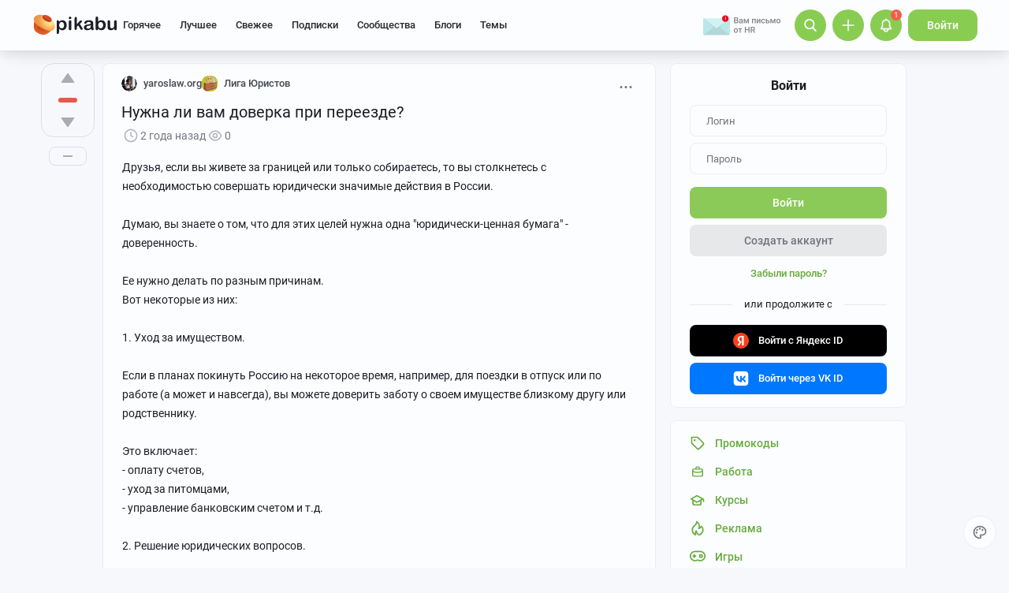

--- FILE ---
content_type: text/html; charset=utf-8
request_url: https://www.google.com/recaptcha/api2/anchor?ar=1&k=6Lf5DUsUAAAAAGeOi2l8EpSqiAteDx5PGFMYPkQW&co=aHR0cHM6Ly9waWthYnUucnU6NDQz&hl=en&v=PoyoqOPhxBO7pBk68S4YbpHZ&size=invisible&badge=bottomleft&anchor-ms=20000&execute-ms=30000&cb=ugmxbkldcjrv
body_size: 49290
content:
<!DOCTYPE HTML><html dir="ltr" lang="en"><head><meta http-equiv="Content-Type" content="text/html; charset=UTF-8">
<meta http-equiv="X-UA-Compatible" content="IE=edge">
<title>reCAPTCHA</title>
<style type="text/css">
/* cyrillic-ext */
@font-face {
  font-family: 'Roboto';
  font-style: normal;
  font-weight: 400;
  font-stretch: 100%;
  src: url(//fonts.gstatic.com/s/roboto/v48/KFO7CnqEu92Fr1ME7kSn66aGLdTylUAMa3GUBHMdazTgWw.woff2) format('woff2');
  unicode-range: U+0460-052F, U+1C80-1C8A, U+20B4, U+2DE0-2DFF, U+A640-A69F, U+FE2E-FE2F;
}
/* cyrillic */
@font-face {
  font-family: 'Roboto';
  font-style: normal;
  font-weight: 400;
  font-stretch: 100%;
  src: url(//fonts.gstatic.com/s/roboto/v48/KFO7CnqEu92Fr1ME7kSn66aGLdTylUAMa3iUBHMdazTgWw.woff2) format('woff2');
  unicode-range: U+0301, U+0400-045F, U+0490-0491, U+04B0-04B1, U+2116;
}
/* greek-ext */
@font-face {
  font-family: 'Roboto';
  font-style: normal;
  font-weight: 400;
  font-stretch: 100%;
  src: url(//fonts.gstatic.com/s/roboto/v48/KFO7CnqEu92Fr1ME7kSn66aGLdTylUAMa3CUBHMdazTgWw.woff2) format('woff2');
  unicode-range: U+1F00-1FFF;
}
/* greek */
@font-face {
  font-family: 'Roboto';
  font-style: normal;
  font-weight: 400;
  font-stretch: 100%;
  src: url(//fonts.gstatic.com/s/roboto/v48/KFO7CnqEu92Fr1ME7kSn66aGLdTylUAMa3-UBHMdazTgWw.woff2) format('woff2');
  unicode-range: U+0370-0377, U+037A-037F, U+0384-038A, U+038C, U+038E-03A1, U+03A3-03FF;
}
/* math */
@font-face {
  font-family: 'Roboto';
  font-style: normal;
  font-weight: 400;
  font-stretch: 100%;
  src: url(//fonts.gstatic.com/s/roboto/v48/KFO7CnqEu92Fr1ME7kSn66aGLdTylUAMawCUBHMdazTgWw.woff2) format('woff2');
  unicode-range: U+0302-0303, U+0305, U+0307-0308, U+0310, U+0312, U+0315, U+031A, U+0326-0327, U+032C, U+032F-0330, U+0332-0333, U+0338, U+033A, U+0346, U+034D, U+0391-03A1, U+03A3-03A9, U+03B1-03C9, U+03D1, U+03D5-03D6, U+03F0-03F1, U+03F4-03F5, U+2016-2017, U+2034-2038, U+203C, U+2040, U+2043, U+2047, U+2050, U+2057, U+205F, U+2070-2071, U+2074-208E, U+2090-209C, U+20D0-20DC, U+20E1, U+20E5-20EF, U+2100-2112, U+2114-2115, U+2117-2121, U+2123-214F, U+2190, U+2192, U+2194-21AE, U+21B0-21E5, U+21F1-21F2, U+21F4-2211, U+2213-2214, U+2216-22FF, U+2308-230B, U+2310, U+2319, U+231C-2321, U+2336-237A, U+237C, U+2395, U+239B-23B7, U+23D0, U+23DC-23E1, U+2474-2475, U+25AF, U+25B3, U+25B7, U+25BD, U+25C1, U+25CA, U+25CC, U+25FB, U+266D-266F, U+27C0-27FF, U+2900-2AFF, U+2B0E-2B11, U+2B30-2B4C, U+2BFE, U+3030, U+FF5B, U+FF5D, U+1D400-1D7FF, U+1EE00-1EEFF;
}
/* symbols */
@font-face {
  font-family: 'Roboto';
  font-style: normal;
  font-weight: 400;
  font-stretch: 100%;
  src: url(//fonts.gstatic.com/s/roboto/v48/KFO7CnqEu92Fr1ME7kSn66aGLdTylUAMaxKUBHMdazTgWw.woff2) format('woff2');
  unicode-range: U+0001-000C, U+000E-001F, U+007F-009F, U+20DD-20E0, U+20E2-20E4, U+2150-218F, U+2190, U+2192, U+2194-2199, U+21AF, U+21E6-21F0, U+21F3, U+2218-2219, U+2299, U+22C4-22C6, U+2300-243F, U+2440-244A, U+2460-24FF, U+25A0-27BF, U+2800-28FF, U+2921-2922, U+2981, U+29BF, U+29EB, U+2B00-2BFF, U+4DC0-4DFF, U+FFF9-FFFB, U+10140-1018E, U+10190-1019C, U+101A0, U+101D0-101FD, U+102E0-102FB, U+10E60-10E7E, U+1D2C0-1D2D3, U+1D2E0-1D37F, U+1F000-1F0FF, U+1F100-1F1AD, U+1F1E6-1F1FF, U+1F30D-1F30F, U+1F315, U+1F31C, U+1F31E, U+1F320-1F32C, U+1F336, U+1F378, U+1F37D, U+1F382, U+1F393-1F39F, U+1F3A7-1F3A8, U+1F3AC-1F3AF, U+1F3C2, U+1F3C4-1F3C6, U+1F3CA-1F3CE, U+1F3D4-1F3E0, U+1F3ED, U+1F3F1-1F3F3, U+1F3F5-1F3F7, U+1F408, U+1F415, U+1F41F, U+1F426, U+1F43F, U+1F441-1F442, U+1F444, U+1F446-1F449, U+1F44C-1F44E, U+1F453, U+1F46A, U+1F47D, U+1F4A3, U+1F4B0, U+1F4B3, U+1F4B9, U+1F4BB, U+1F4BF, U+1F4C8-1F4CB, U+1F4D6, U+1F4DA, U+1F4DF, U+1F4E3-1F4E6, U+1F4EA-1F4ED, U+1F4F7, U+1F4F9-1F4FB, U+1F4FD-1F4FE, U+1F503, U+1F507-1F50B, U+1F50D, U+1F512-1F513, U+1F53E-1F54A, U+1F54F-1F5FA, U+1F610, U+1F650-1F67F, U+1F687, U+1F68D, U+1F691, U+1F694, U+1F698, U+1F6AD, U+1F6B2, U+1F6B9-1F6BA, U+1F6BC, U+1F6C6-1F6CF, U+1F6D3-1F6D7, U+1F6E0-1F6EA, U+1F6F0-1F6F3, U+1F6F7-1F6FC, U+1F700-1F7FF, U+1F800-1F80B, U+1F810-1F847, U+1F850-1F859, U+1F860-1F887, U+1F890-1F8AD, U+1F8B0-1F8BB, U+1F8C0-1F8C1, U+1F900-1F90B, U+1F93B, U+1F946, U+1F984, U+1F996, U+1F9E9, U+1FA00-1FA6F, U+1FA70-1FA7C, U+1FA80-1FA89, U+1FA8F-1FAC6, U+1FACE-1FADC, U+1FADF-1FAE9, U+1FAF0-1FAF8, U+1FB00-1FBFF;
}
/* vietnamese */
@font-face {
  font-family: 'Roboto';
  font-style: normal;
  font-weight: 400;
  font-stretch: 100%;
  src: url(//fonts.gstatic.com/s/roboto/v48/KFO7CnqEu92Fr1ME7kSn66aGLdTylUAMa3OUBHMdazTgWw.woff2) format('woff2');
  unicode-range: U+0102-0103, U+0110-0111, U+0128-0129, U+0168-0169, U+01A0-01A1, U+01AF-01B0, U+0300-0301, U+0303-0304, U+0308-0309, U+0323, U+0329, U+1EA0-1EF9, U+20AB;
}
/* latin-ext */
@font-face {
  font-family: 'Roboto';
  font-style: normal;
  font-weight: 400;
  font-stretch: 100%;
  src: url(//fonts.gstatic.com/s/roboto/v48/KFO7CnqEu92Fr1ME7kSn66aGLdTylUAMa3KUBHMdazTgWw.woff2) format('woff2');
  unicode-range: U+0100-02BA, U+02BD-02C5, U+02C7-02CC, U+02CE-02D7, U+02DD-02FF, U+0304, U+0308, U+0329, U+1D00-1DBF, U+1E00-1E9F, U+1EF2-1EFF, U+2020, U+20A0-20AB, U+20AD-20C0, U+2113, U+2C60-2C7F, U+A720-A7FF;
}
/* latin */
@font-face {
  font-family: 'Roboto';
  font-style: normal;
  font-weight: 400;
  font-stretch: 100%;
  src: url(//fonts.gstatic.com/s/roboto/v48/KFO7CnqEu92Fr1ME7kSn66aGLdTylUAMa3yUBHMdazQ.woff2) format('woff2');
  unicode-range: U+0000-00FF, U+0131, U+0152-0153, U+02BB-02BC, U+02C6, U+02DA, U+02DC, U+0304, U+0308, U+0329, U+2000-206F, U+20AC, U+2122, U+2191, U+2193, U+2212, U+2215, U+FEFF, U+FFFD;
}
/* cyrillic-ext */
@font-face {
  font-family: 'Roboto';
  font-style: normal;
  font-weight: 500;
  font-stretch: 100%;
  src: url(//fonts.gstatic.com/s/roboto/v48/KFO7CnqEu92Fr1ME7kSn66aGLdTylUAMa3GUBHMdazTgWw.woff2) format('woff2');
  unicode-range: U+0460-052F, U+1C80-1C8A, U+20B4, U+2DE0-2DFF, U+A640-A69F, U+FE2E-FE2F;
}
/* cyrillic */
@font-face {
  font-family: 'Roboto';
  font-style: normal;
  font-weight: 500;
  font-stretch: 100%;
  src: url(//fonts.gstatic.com/s/roboto/v48/KFO7CnqEu92Fr1ME7kSn66aGLdTylUAMa3iUBHMdazTgWw.woff2) format('woff2');
  unicode-range: U+0301, U+0400-045F, U+0490-0491, U+04B0-04B1, U+2116;
}
/* greek-ext */
@font-face {
  font-family: 'Roboto';
  font-style: normal;
  font-weight: 500;
  font-stretch: 100%;
  src: url(//fonts.gstatic.com/s/roboto/v48/KFO7CnqEu92Fr1ME7kSn66aGLdTylUAMa3CUBHMdazTgWw.woff2) format('woff2');
  unicode-range: U+1F00-1FFF;
}
/* greek */
@font-face {
  font-family: 'Roboto';
  font-style: normal;
  font-weight: 500;
  font-stretch: 100%;
  src: url(//fonts.gstatic.com/s/roboto/v48/KFO7CnqEu92Fr1ME7kSn66aGLdTylUAMa3-UBHMdazTgWw.woff2) format('woff2');
  unicode-range: U+0370-0377, U+037A-037F, U+0384-038A, U+038C, U+038E-03A1, U+03A3-03FF;
}
/* math */
@font-face {
  font-family: 'Roboto';
  font-style: normal;
  font-weight: 500;
  font-stretch: 100%;
  src: url(//fonts.gstatic.com/s/roboto/v48/KFO7CnqEu92Fr1ME7kSn66aGLdTylUAMawCUBHMdazTgWw.woff2) format('woff2');
  unicode-range: U+0302-0303, U+0305, U+0307-0308, U+0310, U+0312, U+0315, U+031A, U+0326-0327, U+032C, U+032F-0330, U+0332-0333, U+0338, U+033A, U+0346, U+034D, U+0391-03A1, U+03A3-03A9, U+03B1-03C9, U+03D1, U+03D5-03D6, U+03F0-03F1, U+03F4-03F5, U+2016-2017, U+2034-2038, U+203C, U+2040, U+2043, U+2047, U+2050, U+2057, U+205F, U+2070-2071, U+2074-208E, U+2090-209C, U+20D0-20DC, U+20E1, U+20E5-20EF, U+2100-2112, U+2114-2115, U+2117-2121, U+2123-214F, U+2190, U+2192, U+2194-21AE, U+21B0-21E5, U+21F1-21F2, U+21F4-2211, U+2213-2214, U+2216-22FF, U+2308-230B, U+2310, U+2319, U+231C-2321, U+2336-237A, U+237C, U+2395, U+239B-23B7, U+23D0, U+23DC-23E1, U+2474-2475, U+25AF, U+25B3, U+25B7, U+25BD, U+25C1, U+25CA, U+25CC, U+25FB, U+266D-266F, U+27C0-27FF, U+2900-2AFF, U+2B0E-2B11, U+2B30-2B4C, U+2BFE, U+3030, U+FF5B, U+FF5D, U+1D400-1D7FF, U+1EE00-1EEFF;
}
/* symbols */
@font-face {
  font-family: 'Roboto';
  font-style: normal;
  font-weight: 500;
  font-stretch: 100%;
  src: url(//fonts.gstatic.com/s/roboto/v48/KFO7CnqEu92Fr1ME7kSn66aGLdTylUAMaxKUBHMdazTgWw.woff2) format('woff2');
  unicode-range: U+0001-000C, U+000E-001F, U+007F-009F, U+20DD-20E0, U+20E2-20E4, U+2150-218F, U+2190, U+2192, U+2194-2199, U+21AF, U+21E6-21F0, U+21F3, U+2218-2219, U+2299, U+22C4-22C6, U+2300-243F, U+2440-244A, U+2460-24FF, U+25A0-27BF, U+2800-28FF, U+2921-2922, U+2981, U+29BF, U+29EB, U+2B00-2BFF, U+4DC0-4DFF, U+FFF9-FFFB, U+10140-1018E, U+10190-1019C, U+101A0, U+101D0-101FD, U+102E0-102FB, U+10E60-10E7E, U+1D2C0-1D2D3, U+1D2E0-1D37F, U+1F000-1F0FF, U+1F100-1F1AD, U+1F1E6-1F1FF, U+1F30D-1F30F, U+1F315, U+1F31C, U+1F31E, U+1F320-1F32C, U+1F336, U+1F378, U+1F37D, U+1F382, U+1F393-1F39F, U+1F3A7-1F3A8, U+1F3AC-1F3AF, U+1F3C2, U+1F3C4-1F3C6, U+1F3CA-1F3CE, U+1F3D4-1F3E0, U+1F3ED, U+1F3F1-1F3F3, U+1F3F5-1F3F7, U+1F408, U+1F415, U+1F41F, U+1F426, U+1F43F, U+1F441-1F442, U+1F444, U+1F446-1F449, U+1F44C-1F44E, U+1F453, U+1F46A, U+1F47D, U+1F4A3, U+1F4B0, U+1F4B3, U+1F4B9, U+1F4BB, U+1F4BF, U+1F4C8-1F4CB, U+1F4D6, U+1F4DA, U+1F4DF, U+1F4E3-1F4E6, U+1F4EA-1F4ED, U+1F4F7, U+1F4F9-1F4FB, U+1F4FD-1F4FE, U+1F503, U+1F507-1F50B, U+1F50D, U+1F512-1F513, U+1F53E-1F54A, U+1F54F-1F5FA, U+1F610, U+1F650-1F67F, U+1F687, U+1F68D, U+1F691, U+1F694, U+1F698, U+1F6AD, U+1F6B2, U+1F6B9-1F6BA, U+1F6BC, U+1F6C6-1F6CF, U+1F6D3-1F6D7, U+1F6E0-1F6EA, U+1F6F0-1F6F3, U+1F6F7-1F6FC, U+1F700-1F7FF, U+1F800-1F80B, U+1F810-1F847, U+1F850-1F859, U+1F860-1F887, U+1F890-1F8AD, U+1F8B0-1F8BB, U+1F8C0-1F8C1, U+1F900-1F90B, U+1F93B, U+1F946, U+1F984, U+1F996, U+1F9E9, U+1FA00-1FA6F, U+1FA70-1FA7C, U+1FA80-1FA89, U+1FA8F-1FAC6, U+1FACE-1FADC, U+1FADF-1FAE9, U+1FAF0-1FAF8, U+1FB00-1FBFF;
}
/* vietnamese */
@font-face {
  font-family: 'Roboto';
  font-style: normal;
  font-weight: 500;
  font-stretch: 100%;
  src: url(//fonts.gstatic.com/s/roboto/v48/KFO7CnqEu92Fr1ME7kSn66aGLdTylUAMa3OUBHMdazTgWw.woff2) format('woff2');
  unicode-range: U+0102-0103, U+0110-0111, U+0128-0129, U+0168-0169, U+01A0-01A1, U+01AF-01B0, U+0300-0301, U+0303-0304, U+0308-0309, U+0323, U+0329, U+1EA0-1EF9, U+20AB;
}
/* latin-ext */
@font-face {
  font-family: 'Roboto';
  font-style: normal;
  font-weight: 500;
  font-stretch: 100%;
  src: url(//fonts.gstatic.com/s/roboto/v48/KFO7CnqEu92Fr1ME7kSn66aGLdTylUAMa3KUBHMdazTgWw.woff2) format('woff2');
  unicode-range: U+0100-02BA, U+02BD-02C5, U+02C7-02CC, U+02CE-02D7, U+02DD-02FF, U+0304, U+0308, U+0329, U+1D00-1DBF, U+1E00-1E9F, U+1EF2-1EFF, U+2020, U+20A0-20AB, U+20AD-20C0, U+2113, U+2C60-2C7F, U+A720-A7FF;
}
/* latin */
@font-face {
  font-family: 'Roboto';
  font-style: normal;
  font-weight: 500;
  font-stretch: 100%;
  src: url(//fonts.gstatic.com/s/roboto/v48/KFO7CnqEu92Fr1ME7kSn66aGLdTylUAMa3yUBHMdazQ.woff2) format('woff2');
  unicode-range: U+0000-00FF, U+0131, U+0152-0153, U+02BB-02BC, U+02C6, U+02DA, U+02DC, U+0304, U+0308, U+0329, U+2000-206F, U+20AC, U+2122, U+2191, U+2193, U+2212, U+2215, U+FEFF, U+FFFD;
}
/* cyrillic-ext */
@font-face {
  font-family: 'Roboto';
  font-style: normal;
  font-weight: 900;
  font-stretch: 100%;
  src: url(//fonts.gstatic.com/s/roboto/v48/KFO7CnqEu92Fr1ME7kSn66aGLdTylUAMa3GUBHMdazTgWw.woff2) format('woff2');
  unicode-range: U+0460-052F, U+1C80-1C8A, U+20B4, U+2DE0-2DFF, U+A640-A69F, U+FE2E-FE2F;
}
/* cyrillic */
@font-face {
  font-family: 'Roboto';
  font-style: normal;
  font-weight: 900;
  font-stretch: 100%;
  src: url(//fonts.gstatic.com/s/roboto/v48/KFO7CnqEu92Fr1ME7kSn66aGLdTylUAMa3iUBHMdazTgWw.woff2) format('woff2');
  unicode-range: U+0301, U+0400-045F, U+0490-0491, U+04B0-04B1, U+2116;
}
/* greek-ext */
@font-face {
  font-family: 'Roboto';
  font-style: normal;
  font-weight: 900;
  font-stretch: 100%;
  src: url(//fonts.gstatic.com/s/roboto/v48/KFO7CnqEu92Fr1ME7kSn66aGLdTylUAMa3CUBHMdazTgWw.woff2) format('woff2');
  unicode-range: U+1F00-1FFF;
}
/* greek */
@font-face {
  font-family: 'Roboto';
  font-style: normal;
  font-weight: 900;
  font-stretch: 100%;
  src: url(//fonts.gstatic.com/s/roboto/v48/KFO7CnqEu92Fr1ME7kSn66aGLdTylUAMa3-UBHMdazTgWw.woff2) format('woff2');
  unicode-range: U+0370-0377, U+037A-037F, U+0384-038A, U+038C, U+038E-03A1, U+03A3-03FF;
}
/* math */
@font-face {
  font-family: 'Roboto';
  font-style: normal;
  font-weight: 900;
  font-stretch: 100%;
  src: url(//fonts.gstatic.com/s/roboto/v48/KFO7CnqEu92Fr1ME7kSn66aGLdTylUAMawCUBHMdazTgWw.woff2) format('woff2');
  unicode-range: U+0302-0303, U+0305, U+0307-0308, U+0310, U+0312, U+0315, U+031A, U+0326-0327, U+032C, U+032F-0330, U+0332-0333, U+0338, U+033A, U+0346, U+034D, U+0391-03A1, U+03A3-03A9, U+03B1-03C9, U+03D1, U+03D5-03D6, U+03F0-03F1, U+03F4-03F5, U+2016-2017, U+2034-2038, U+203C, U+2040, U+2043, U+2047, U+2050, U+2057, U+205F, U+2070-2071, U+2074-208E, U+2090-209C, U+20D0-20DC, U+20E1, U+20E5-20EF, U+2100-2112, U+2114-2115, U+2117-2121, U+2123-214F, U+2190, U+2192, U+2194-21AE, U+21B0-21E5, U+21F1-21F2, U+21F4-2211, U+2213-2214, U+2216-22FF, U+2308-230B, U+2310, U+2319, U+231C-2321, U+2336-237A, U+237C, U+2395, U+239B-23B7, U+23D0, U+23DC-23E1, U+2474-2475, U+25AF, U+25B3, U+25B7, U+25BD, U+25C1, U+25CA, U+25CC, U+25FB, U+266D-266F, U+27C0-27FF, U+2900-2AFF, U+2B0E-2B11, U+2B30-2B4C, U+2BFE, U+3030, U+FF5B, U+FF5D, U+1D400-1D7FF, U+1EE00-1EEFF;
}
/* symbols */
@font-face {
  font-family: 'Roboto';
  font-style: normal;
  font-weight: 900;
  font-stretch: 100%;
  src: url(//fonts.gstatic.com/s/roboto/v48/KFO7CnqEu92Fr1ME7kSn66aGLdTylUAMaxKUBHMdazTgWw.woff2) format('woff2');
  unicode-range: U+0001-000C, U+000E-001F, U+007F-009F, U+20DD-20E0, U+20E2-20E4, U+2150-218F, U+2190, U+2192, U+2194-2199, U+21AF, U+21E6-21F0, U+21F3, U+2218-2219, U+2299, U+22C4-22C6, U+2300-243F, U+2440-244A, U+2460-24FF, U+25A0-27BF, U+2800-28FF, U+2921-2922, U+2981, U+29BF, U+29EB, U+2B00-2BFF, U+4DC0-4DFF, U+FFF9-FFFB, U+10140-1018E, U+10190-1019C, U+101A0, U+101D0-101FD, U+102E0-102FB, U+10E60-10E7E, U+1D2C0-1D2D3, U+1D2E0-1D37F, U+1F000-1F0FF, U+1F100-1F1AD, U+1F1E6-1F1FF, U+1F30D-1F30F, U+1F315, U+1F31C, U+1F31E, U+1F320-1F32C, U+1F336, U+1F378, U+1F37D, U+1F382, U+1F393-1F39F, U+1F3A7-1F3A8, U+1F3AC-1F3AF, U+1F3C2, U+1F3C4-1F3C6, U+1F3CA-1F3CE, U+1F3D4-1F3E0, U+1F3ED, U+1F3F1-1F3F3, U+1F3F5-1F3F7, U+1F408, U+1F415, U+1F41F, U+1F426, U+1F43F, U+1F441-1F442, U+1F444, U+1F446-1F449, U+1F44C-1F44E, U+1F453, U+1F46A, U+1F47D, U+1F4A3, U+1F4B0, U+1F4B3, U+1F4B9, U+1F4BB, U+1F4BF, U+1F4C8-1F4CB, U+1F4D6, U+1F4DA, U+1F4DF, U+1F4E3-1F4E6, U+1F4EA-1F4ED, U+1F4F7, U+1F4F9-1F4FB, U+1F4FD-1F4FE, U+1F503, U+1F507-1F50B, U+1F50D, U+1F512-1F513, U+1F53E-1F54A, U+1F54F-1F5FA, U+1F610, U+1F650-1F67F, U+1F687, U+1F68D, U+1F691, U+1F694, U+1F698, U+1F6AD, U+1F6B2, U+1F6B9-1F6BA, U+1F6BC, U+1F6C6-1F6CF, U+1F6D3-1F6D7, U+1F6E0-1F6EA, U+1F6F0-1F6F3, U+1F6F7-1F6FC, U+1F700-1F7FF, U+1F800-1F80B, U+1F810-1F847, U+1F850-1F859, U+1F860-1F887, U+1F890-1F8AD, U+1F8B0-1F8BB, U+1F8C0-1F8C1, U+1F900-1F90B, U+1F93B, U+1F946, U+1F984, U+1F996, U+1F9E9, U+1FA00-1FA6F, U+1FA70-1FA7C, U+1FA80-1FA89, U+1FA8F-1FAC6, U+1FACE-1FADC, U+1FADF-1FAE9, U+1FAF0-1FAF8, U+1FB00-1FBFF;
}
/* vietnamese */
@font-face {
  font-family: 'Roboto';
  font-style: normal;
  font-weight: 900;
  font-stretch: 100%;
  src: url(//fonts.gstatic.com/s/roboto/v48/KFO7CnqEu92Fr1ME7kSn66aGLdTylUAMa3OUBHMdazTgWw.woff2) format('woff2');
  unicode-range: U+0102-0103, U+0110-0111, U+0128-0129, U+0168-0169, U+01A0-01A1, U+01AF-01B0, U+0300-0301, U+0303-0304, U+0308-0309, U+0323, U+0329, U+1EA0-1EF9, U+20AB;
}
/* latin-ext */
@font-face {
  font-family: 'Roboto';
  font-style: normal;
  font-weight: 900;
  font-stretch: 100%;
  src: url(//fonts.gstatic.com/s/roboto/v48/KFO7CnqEu92Fr1ME7kSn66aGLdTylUAMa3KUBHMdazTgWw.woff2) format('woff2');
  unicode-range: U+0100-02BA, U+02BD-02C5, U+02C7-02CC, U+02CE-02D7, U+02DD-02FF, U+0304, U+0308, U+0329, U+1D00-1DBF, U+1E00-1E9F, U+1EF2-1EFF, U+2020, U+20A0-20AB, U+20AD-20C0, U+2113, U+2C60-2C7F, U+A720-A7FF;
}
/* latin */
@font-face {
  font-family: 'Roboto';
  font-style: normal;
  font-weight: 900;
  font-stretch: 100%;
  src: url(//fonts.gstatic.com/s/roboto/v48/KFO7CnqEu92Fr1ME7kSn66aGLdTylUAMa3yUBHMdazQ.woff2) format('woff2');
  unicode-range: U+0000-00FF, U+0131, U+0152-0153, U+02BB-02BC, U+02C6, U+02DA, U+02DC, U+0304, U+0308, U+0329, U+2000-206F, U+20AC, U+2122, U+2191, U+2193, U+2212, U+2215, U+FEFF, U+FFFD;
}

</style>
<link rel="stylesheet" type="text/css" href="https://www.gstatic.com/recaptcha/releases/PoyoqOPhxBO7pBk68S4YbpHZ/styles__ltr.css">
<script nonce="QW0EwxYjcNzeAjid57-PDg" type="text/javascript">window['__recaptcha_api'] = 'https://www.google.com/recaptcha/api2/';</script>
<script type="text/javascript" src="https://www.gstatic.com/recaptcha/releases/PoyoqOPhxBO7pBk68S4YbpHZ/recaptcha__en.js" nonce="QW0EwxYjcNzeAjid57-PDg">
      
    </script></head>
<body><div id="rc-anchor-alert" class="rc-anchor-alert"></div>
<input type="hidden" id="recaptcha-token" value="[base64]">
<script type="text/javascript" nonce="QW0EwxYjcNzeAjid57-PDg">
      recaptcha.anchor.Main.init("[\x22ainput\x22,[\x22bgdata\x22,\x22\x22,\[base64]/[base64]/[base64]/[base64]/[base64]/[base64]/KGcoTywyNTMsTy5PKSxVRyhPLEMpKTpnKE8sMjUzLEMpLE8pKSxsKSksTykpfSxieT1mdW5jdGlvbihDLE8sdSxsKXtmb3IobD0odT1SKEMpLDApO08+MDtPLS0pbD1sPDw4fFooQyk7ZyhDLHUsbCl9LFVHPWZ1bmN0aW9uKEMsTyl7Qy5pLmxlbmd0aD4xMDQ/[base64]/[base64]/[base64]/[base64]/[base64]/[base64]/[base64]\\u003d\x22,\[base64]\\u003d\\u003d\x22,\x22c8KFw6IDAmHDkxFXFg7CtV3CgD8pw4/[base64]/b3DDrCvDlMOIOA9Tw5vCoGFCwrs3SMKmPsOVbgh0wqVDYsKVKFADwrkDwqnDncKlOMOcYwnCtxrCiV/[base64]/[base64]/CicKhXTVdwr3DicKJMgccBMOeImgkwpBjw7JbJcOFw6PCpAwlwq0wMVPDkT3Dj8OTw6QLJ8OPbMODwpMVXCTDoMKBworDr8KPw67CnsKhYTLCisKVBcKlw4IwZldOJxTCgsKYw5DDlsKLwrzDtSt/PX1JSwTCt8KLRcOORMK4w7DDmcOywrVBU8OmdcKWw7TDlMOVwoDCkCQNMcK0FAsUGsKxw6sWQsKnSMKPw7rCicKgRwVNKGbDqMOvZcKWHGMtW3fDsMOuGVJXIGsowqlyw4MOL8OOwop+w4/DsSlWenzCusKGw5s/wrUODhcUw4XDhsKNGMKAVCXCtsOTw5bCmcKiw6/[base64]/CrMKQBsOEcyI+w4bCnn/CgWlswol4w7DCo8OJRw9/[base64]/Cv8KRwp/Cg8K/[base64]/[base64]/CtMO8JMKIwr7CncKmw44iw6fDglbCgl8dY08kw5LDvDXDi8Olw7rCkMKGWsOhw5EoFj5CwqMQFGRgLjMKBsO4BU7DiMKpZlMKwoIZwojDm8KTD8OhZzTCiWhtw6ENcWjClkhABcOIw7jCkzXCunlTYsOZSglJwrHDhUEow7k0EcKXw7nDnMK3PMO/w7jDhFrDh04Dw4VNw47Cl8KpwpVVQcKJw57DisOUw78IKMO2XMOfGwLCjjfCqMOfw7Z2S8OQOMOtw6MnE8Kqw7jCpnl3w43DuC/DvQUwUAsJwoklSMKXw5PDggnDs8KIwojDsggiIMO3WsK9MFrCpSTDqjwXB2HDsUl7dMO1DxbDgsOgwotWGnTClWfDrwbCnsOyOcKoNcOWw53CrMObw7sONUtDwonCm8O9BMOqKBQHw5MOw6/DlFVYw4LCmMK3woLCs8Oqw4kyPV4tP8OuWcO2w7jCuMKQFhbDncOTw6IBK8OdwqZXw5Jmw4rCucO4B8KOC1tvXsKmYTbCu8K8Cjp9wrEWwqc2Z8OPXMOXQBVRw78Bw6LCl8K9TgbDssKKwpDDm1wNBcKeQG04HcOXMhjCs8OnXsKiO8KyD37Dni/CiMKUOl5ucywuwqcRZSwtw5DCugnDvRHDkxHDmC83E8KGP08jw59iwp/Ds8KDw4PDgsK3bBl1w7DCugZvw4wEYBdYShrCrBjCilLCmsO4woQIw5DDucO3w5xMQAxgecK7w4LDlhHCqm3Cm8OwZMKdwq3DmyfCs8KvPMOUw4QIOUF5dcOZwrZUBQ7CqsO6LsKiwp/DpWYjdBjCggEKwolCw4rDjQbDmTsawofDisK+w5IqwobCsXBEBcO7bUgCwpB+AcKUVQnCvcORTifDuFc/wrBoaMKNPcOMw6d6eMKNFD7CmmR1woMZwqhvWj5VTcK3c8KtwpxBYcKhesOleVBxwqrDjTnDu8KfwolrAWQPZwIXw7jCjcOXw4nCgsOzeWLDuExSeMKTwp0TUcKaw5/CnyRzwqfClsKUNhhxwpM5bsOwK8K7wph1PlTDlGtDb8O8XAvCnsK2AcKDWQTDo3/DqsOdcgMQw79rwrfCiyHCpxjCkQLCtsOVwozCisKBPsOdwq5fCcO2w4cTwpxAdsOFHQXCvhkBwqDDosKVw63DqX7CgFfClx91PsOzRsO+CQvCksOiw4Fzw4c5Vy/CtSfCs8Kzw6rCi8KEwrzDusKkwrDCnFfCkDwZDiLCvyo3w7TDiMOzBlEwFSx+w4rCqcOMw5YyWsKpRMOpF3gBwo7DrMKOw5zCn8K+HgDChsKqw6Bqw7jCqAA/DcKHwrhMGkTDqsOOFsKiGQzDnk0/[base64]/CtRrCmmRUw7HDrcKLw5TDvMOzwpvDusK7GDPCo8K3fRFRA8KCFMKKBSXCpcKjw7dsw43CncOgwpXChSllFcKVFcKCw6/CnsOnCkrCjQFNw4fDgcKQwpLDmcKCwpcrw7EswprDuMKRw6HDpcKKFMKLXz7DjMOEHMKNSWXDqMK+CFXCsMOub1HCtMKwS8ONc8OVwrIAw68UwqJtwqTDoS/Dh8OYV8Kzw7XDoQrDjFkDBxTCrFwRbVbDhTvCkkDDlzPDmsK/w5hSw4HDjMO4w5stwqIDYHAxwqI2C8O7SMO2PcKfwq0xw7BXw5DCnR/DtsKIdcK9w6zClcO5w6Mgbm7CshnCj8OewqDDmwU4NQVxwogtPcOMw6s6ScO6w7gXwo15CMKAOSllw4jDvMOeP8Kgw4t3W0HCpxDCjkPCvl8HBjPCs3vCmcOCUXhbwpJmw43DmE1/dmQjasKDQBTDmsKiPsObw5Qwb8OUw7gVw7nDqsOzw6kuw7gzw69EZsKww61vH1TDp35Ewqo9w7nCvMO0EDkQfsOvPyvCknLCviFGNDU/wrR3wofCmCzDpyDDm3R2wpbCnk/DtkBtwrEDwr7CrgnDkcOnw6UhURUAOcK6wozChsKMw5LClcOQw5vChzx4UsOawrlbw5HDrsOucFB8wrvDgnciesK+w6PCusOHL8Owwq8xG8OIDMKrSHN2w6I9KsKow7TDsBfCpMOgXhBdbSELw4/DgBhLwpbCrAVwQcOnwqsleMKWw4/DlFPCiMKDwpHDhw87DiLCtMK3MXjDo1B1HyTDnMOAwoXDrsO7wo3CmW7Ch8K8dELCt8KJwp5Jw5vDmls0w54YP8O4dsKXwqzCvcKqVhs4w5DDu1A6SBBERcKnw4JzTcOawpDChlfDoixzcMOVORrCvsOvw4rDqcK/wr/Dmn5CPygjXmFbCMKiw7h1aVLDv8OPC8KkSxrCjUjCpGTCiMO5w4PCryrDtcKqwr7CoMO6T8OKPMOqPUTCqXpiTMK5w43ClsKdwp/Dn8KNw45Mwrxtw7DCj8KkSsK6w4nCmFLChsKWf03DscORwpA5GCzCjMKqccO1LMK/w5PDscK9bDfCslbCtMKvw4Y+wphPw7l/cGkODj14wrbCvBDDrgVOQhoWw4ohXTUgE8OBFGZvw4QBPAwEwqAPZcK/ccKUXSDDiXnCi8KSw6PDt3fCicOsP0sNHXvCscK2w7HDr8KDZsOxPsOew4TCuEHDqMK4GUrDtsO5W8KuwqzCg8OAHwTCnhfDlUHDisOkZcO1bsOte8OrwqwoG8OvwpzCg8OzXQzCkyh/[base64]/CvMKAdWHDpXTCr8OGVMOiw6rCpgckwozCncKuw5HDusKuw6LCnwADRsOlZmoow7bCnMKBw7vDpcOIwpzCq8Krw58CwpkbFMK6wqfCukJUBUIuwpFjVMOHwp3Dl8OYw69xwr3DqsOJb8OUwoPDs8OeVWDDm8KHwrgPw481w4lBfX4OwqJmM24uB8KSa2/DjAYkIVwpw47ChcOvTMO9fMO4w4YGw5REwrzCvMKmwp3Cu8KUNSDDv1XCtwVodzTCmsO4wq81ahRIwpfCrl9dw63Co8KWM8OEwoYFwpRQwpJMwolzwoPDhxTCmXnDlEzDkBTDtUh8FcOnVMKofELCsxDClAt/J8KqwqXCj8Krw50VbsOhKMOPwr3CvsOuKFDCqsO+wrs3w44Yw5/Ct8ObSE/[base64]/KcKIMcOFdXEvUlFjwpxsw4nDrnk/L8KLM1tNwppTOEbChwnDscO4wogGwqfClMKOwqLDv3DDhHU+w5gHTsOxwoZpw5/Dh8ONOcKsw6HCmxYcw7MIGsKTw7UsTCYIw7HDjsKCX8Oaw7gdHX/DgsK/NcOpw6zChcK8w70lCMOMw7HCscKdb8KmcjnDvcOtwoPDoCDDtT7Do8K8wq/CmsOsW8O8wr3CgMOUI1nDqzrDj3TDhcKpw5wfw4fCjDMiw7gMwoQJDMOfw4/[base64]/w6wYRX4hw5DCvcOBwpbDs1LDjsKtwrcNL8OSbClhIQk+w5PDkF/[base64]/YsKFwq/CvcKIw6zCv8O/w53Ct8OpZ8Kaw6/DqQnDryjDksOrVcKTH8KlDjVAw7/[base64]/CocO0aXt6bSvDrMOQOWDCj2jCpMKRcsOUd04VwqZOeMKswqXDqjFNB8OWOcKsPGTCo8Onw5BZwpjDmmXDisKCwq4xWAU1w6zDgMK8wol/w7VaZcOPYT40wobDoMKYMk3DkjTCtwx3UsOSw4R4GcOlQlJzw5HDji4wVcKpccO9wrnDscOkOMKcwo3DtEDChMO8KDVbdD0RCXXDnR/CsMKmL8KVAMKqf2XDs3sNbBZnC8OYw7Vrw5PDgBdLJFxmUcOzwo5bZXdNEipiw7QLwpAxIyd8FMO4wphVwqs1HGNcTgt7ID3Ci8OZE0IUwr3CiMKUKcKoJHHDrSbCrxw4WSLDt8OffsOXasKDwrvDkxzDlA1/w5rDtxjCvMKxwrQhYcOYw7cQwrg3wrvDjsK/w5rDlsKmF8OyIygUGMKWfGEFZ8KgwqTDlTHCnsOGwr7CkMOHDzvCrSApYsOmFwHDhcO4esOhQWTCgsOEcMO0PsKGwpHDjAYJw5wSwpHCi8OTw49oPTvDj8OCw6kpFjZbw5prGMK0PRbDkcORTFw/w4jCrlQwJ8OCY0nDlMOWw5PCp1/CsFLCt8O6w53CpVYvcMK2OkLDimnDuMKMw711w7PDgMOjwqoVMFXDmQEww7BdD8Ofel9Jf8KNwqlVRcO5wp/DvcONMV7DocK+w4vCtjzDqcKpworDqsKmw5tpwpZCTR5qwrLCpQ9NT8K/w6PCjMKIScO6w5LDiMKBwqFzY2ROO8K8N8K4woYCJ8OIJsOkCcOuwpDDq1LCni/DhsKswrTChMKqw6d/fsOUwqzDiFUsLCvDgQRmw6c7wqkBwoLCqnrCqsOEw4/[base64]/[base64]/Ti1tUMKOwr3CkyjCqMKoecK3woHClFXDulYuIMKCDHbCr8KAwqAXwqDDjFzDkXdYw555bATDisKeDcKiw4LCmSByaHZ+HsKYI8OqERDCqcKdEsKLw4QeRsKGwpFib8KPwpoHUULDosKow7/DvcO/wqURYgdGwqnDvFdwdV/Cuy8CwrJowqPDonknw7A2L3p4w6URw4nDkMKEw6vCnjVCwrd7S8K0w4h4KMOow6bDuMKfPMKfwqMnVn5Jw6bDnsOqKAjDkcKpwp10w7fDqgEPwq9hMsKBwrTDpMO4F8KiKWzDgy1QDEnCjMKAUjjDoXLCoMKiwo/DiMKow7c8Rj7Cll7CsEU8wpdnVMOYB8KjLXvDm8KPwqo/wq5MVEXCkHvCosKoFT1AJy4fLl3CpsKJwqsnw7TCtMOOwqcADXoPG0BLe8OzCsKfw4h/SsOTw68zwqZNw4XDiATDph/Ci8KhWnobw4fCqiJNw5DDg8Kuw7MTw64CN8Kuwrl1JcKZw6Q/[base64]/DlsK+GB0fc0JMwq/CsTrDsAfDk1x0NMKMVAvDjllJWsO8D8KSEcOww7jDq8KeLDEew6TCl8Oow7oNQSENXXbDlBFpw6XDncKgU2bDlEpPD0nCpVHDg8KmEgJ9a3vDrU42w5AcwoLCiMOlwr/DvSrDicOIU8Obw6LCiUcnw6rCmCnDoRpkD1/DhVYywrYiE8Kqw7gMw5cmwr4kw6o/w7xmPMKnw642w4XDvn8TDTLDkcK2aMO6BcOvw7UZJsObPXLDvHU4w6rCoxfDrBs+woM6wrg7Ch9qLx7DqW7DnMKIH8OfVQbDpsKZw4BiATt1w77Cu8KMaynDggRnwqrDlsKdw4jCn8KwWsKURH56AyZawpQewpY6w5VZwo/CrGLDn0zDuRIuw6TDjVQuw7l3Y0pgw77ClRPDscKaEStYIVDDl1vClsKpKHbDgMOxwp5iKQNFwpgPSMKkOMKpwpJww4oSVsO2QcKDwo9SwpnCsE3CiMKCwpYpaMKbw7BWJEHCuXNMGsOeSsOWJsOURMKXR0/DrWLDt2vDkX/DjhjDhMOnw5RmwqdKwq7CvMKbw7vCqG5mw6w+XsKUwo/Ci8KGw5LCpjc1cMKZR8K0w70tPAHDg8OmwrEREsKxb8OnLhTDq8Kkw7F/FU9JSg7CuzrCosKEIh/CvnJ1w4rCshTDuj3Dq8OqI2LDpkDCrcOkb2UGwqBjw7ExYsOGXAAJw5HCtVfDg8OYGVHDhXfCnTxAwpHDrUXCkcObwq/CsyVLaMOmCsKLw5c1F8Ovw58Ee8Kpwq3CghlHQisSPG/[base64]/DqA/DjQDCjHJjdsO9TSPDpStzw5jDrno8wpZMw4M+P2nDtcOaKcKXdMKvV8OdYsKmYMO+XilOBMKjVsKqYUpPw6rCoijCkDPCoBfCjwrDvSd/w6QIZMOXUFMiwrPDhiZSJETCjFkSwo7DunrDi8Kpw47CpUUBw6nDsR8Zwq3CusOswp7DhsKCLU/DhcKibzQawqo2w6tpwqDDiU7ClB7DmHVCVMO4w45JS8KlwpACa0TDvsOwOitSCsK8wo/DvA/ClHQIBloow6jCjMOIPMOiwoZRw5AFwog+wqQ/YMK/w4bDjcObFD7DlMK4wo/Cu8OnElfDrcOWwq3CiRbDrDvDosOlZzslXMOIw6pHw5LCsU7Dn8OFLcK/ewLDnl7DisK1McOoJElLw4xEd8OVwrwqJ8OeVxcPwovDisOPwpAZwooqa2rCu0l/woHDjMKBw7PDocK5w791JhHCjMKcAXIDwr3DtMK4NmwlDcOkwoHCsx/[base64]/Cv8Ogw5R+NMO0w57Duj9wwo3CrcOxwrY3AntJd8OcQw3CklB9w6Ilw6vCqCXChRzDqsKbw6wOwpTDtEfCoMKrw7PCoHvDi8K5ZcOZw7UremLDssKaTDgNwpBnw4zCoMK5w6HDpMO9MMKXwrdkTTHDr8OFUcK8Q8O0dcO1wq/DhCjCisKEw5rCklZiBmwFw71VcAnCk8KtHHlzHUZGw65Cw5XCoMOyaBnDm8OoNT/DusKFwpDCq0LDt8KULsOULcKUwq0Qw5cbwpXDsw3ChFnCk8OSw7dJVkp3HcKRw5jDhwLDkMKpITTDvnwQw4LCv8OCwqsBwpjCpsOrwoPDnhTDmlpiUW3CrQAiS8KvacOdw5s0UcKMbsOHQUZ0w7PCpsKjRR3ClcKDwo0EUnPDicOtw4FkwpMRBMO9OMK/HyTCslVZE8KPw53DixUgYcOrGMKjw580WcKywr0LG2s5wrQ+PVrCnMOyw6FsZSPDo3d/BBXDljMFUcOfwo3CuSkew4XDnsKqw78OC8KWw5vDrMOrNcOPw7jDnDDDtBE+UMKywp4Jw71wNsKHwqoXOsK0w77Co3ZNOg/DkjkZa3Vrw7jCh1zCm8K/w67DuXRfH8KaYCbCpErDlkzDoTHDv1PDp8O/w7XCmiJkwpEJBsO9wqjCrEzDmMOAVsOkwrzDqhQAaU3DlcOYwrXDnXs8M17DrsKAecKlw4NQwq/DjMKWcErCoVvDuCXChcK8w6LDgUEtesOINMOyI8KZwpNIwrrCoQnDhcOHw7IiG8KDSMKvVMK7d8KSw6Vaw6FawplTccOswr/[base64]/DgcKGbHNxKQrCkWXCksKzZsOtQ8KINBPDscKAVsKvDcKkKcOOw4vDtgjCpXU2bsOIwonCjQLDpjtPwpDDo8O+wrPCm8KdL3zCu8KPwqMGw7rCjMOIw7zDlHnDjMKFwpDDrBnCjcKbw4XDpn7DpsK8czvChsK/wqPDkybDuyXDtCItw4V3OsOBdsOLwo/[base64]/DmhQgwqfCgcOnw5XDsAXCrBQhw4XCrsOhwoAVw7nCjMOfXMOHX8KJw5nDjMO0SCNsPQbCr8O4HcODwrIMCcKoLmDDuMOfIsO/NxLDpgrCvMO2w7nDhWXCssKNUsOlwr/[base64]/DqAV3AHYPw6XDg8OdScKlbkTDnMOlwrRfw4TDosOmJ8KJwrJYw4hKH3Q8w5VhDHXDvhDCqHnClS7DiAHCgEw/w4rDu2PDjMOswo/CjzbCnsKkdxZFwpVJw6MewpLDvMOFXw91wrw0w59BbMODBsOuQcOkAnZRYcOqOGrDiMKKW8KAekJswqvDn8Ksw57Dn8KBQVU4w6tPE1/DjRnDv8KRMsKkwp3DkDbDnMOrwrJTw5cswohswpJJw6jCgyp4wpkacyVxwpjDr8KCw4zCu8KnwobDvMKHw58BGWsiacKlw78VYmcwACZ1bFjDsMKCw5QcFsKbw44rd8K2cmbCs0/Dn8KFwrrDhVgrwqXCkzFBBsK1w7fDiVUvPcOSWFLDusKVwqzDiMK6NcKJVsOBwoDCsirDgQ1ZMgLDh8K/EcKvwp/Ctm7DhcKRwrJswrjCsVDCjBDCp8OtU8Ocw4kqWMOrw5TDqMOfw6EFwrDDmkvCtAxFTiJ3N0gTb8OpaGfCgQrDu8OAwoDDo8O2w6Ahw4DCug1MwoZ4wrrDjsK8dg41OMK/eMOSYMOowqfDm8Ouw7bCmWHDpiVgXsOQKcK4ScKwTMOtw6fDuTcRwpDCq0Jhw4sYwrQGw7nDvcKfwr3ChXvCvU3DlMOrLyrCjg/ClsOKIVwnw6Mgw7XDoMOMw4h+NCDCjcKdQxBbKV9gNsKuwpkLwrx6c21pw4NWw5zCncOlw7nClcOvwp8/NsOYw6BywrLDhMOawr8mYsOpR3HDs8OMwqEad8K9w7nDmcOBb8Kewr1vw5BWwqtNwrzDgMOcw78Kw4zDl2bDqmJ4w4vCv2XDqh5bSTXCi3/ClcKJw4/CmVLDn8Kew7HCq2/DuMOFS8OIw53CtMOFYAtKwpXDtsOHcG7Dh3Fcw7PDpkgkwr4Lb1nDuwN4w50TEh3DgBjCu17Cl1QwN18rRcOUw7VcEcKAGC3DocOrwpjDrsOxWcOPZ8KJwrHDiCXDh8OnNWQfwr7Doi7Dg8OKL8ORGMKWw6vDpMKBDMKXw6fCgMOlVMKUwr/CqcKbwqbCvMKkBjZOwonDtQfDuMKZw6Nrc8Oow69JcMOsI8ODAyDCmsKzGcOUXsObwp5UbcKywp3DuURnwogbJm0jTsOSYDjCrn8JAMKHYMK2w7XDhQfCukfDo00Nw57CkDw6w7rDrB5wZRHDqsO/wroXwokxZBvCpVQawrDCqGZiJT3DmMKbw4/DojoSbMKqw4ZEw4TCm8KEw5LDicOSF8O1wp0UPsKpD8KgM8KeNXwIw7LCkMK/[base64]/[base64]/wrfDt8KLGw/Ds8OEw6MVDsKrMDzDj0LDi8O/[base64]/wpXDkcOSw6tww6bDj8O3XVAAw5xxVzB6wovDlmhoXMOMwq/CvHBya1PCjWVuwpvCqh9mw5LCgcOSZiBJcRXDtBHCuD41bxt2w59awpwIHMOrw4bClMKxZAsZw4F4YhHDhsOIwptvwoQnw5nDmlLClsKqNybChQFpfcOkaSPDrwkddcOsw7BqMF5hWcOzw5BXIMKbG8OCEGVaUlrCpMOnTcOJYk/Ch8OWBnLCtT7CvxAqw77Dm3svTsO6wp/DjXkZOB8Zw5vDiMOcRyUzE8OUPcK0w6LCn2rDmMOHEcOSwo1/w67CtsOYw4nDjlTDoBrDjMOqw7zCj3DCoWTCiMKiw6guw4ZEw7B/[base64]/WkDCt0FAeHzDgMKEwrNoHMOCwqrDisK+YCrCtijDlsOCUcKtwpc7w4HCosOHw57DncKRfcO/w67Cvm0pS8OSwo/[base64]/[base64]/[base64]/[base64]/CnMKbwpzCjcOWPw5Uw4TDuRlpRzHDnGbDjU0owp9Cw5XDpMO0BW5LwrMKfcOVKxTDsEZDXMKTwpTDoAnCgcK7wpEieQfCt3pwPV/Cv1x6w67CvXNow7rDl8Koe0TCsMOCw5/DsRFXDHk5w7lbE0rChUoowobCisKNwoDDs0nCscOtfjPDiEDCuwxlEwgmw6pWT8O+N8KTw4jDmD/DlG3DkEdFdX8DwpogG8KNwqBow695UFNFa8Obe1vCjcOIXFskwq7Dnn7DomDDgzzCi2l3Xj9dw7tPw4fDlX/CpyPDhcOqwqZNwpTCiVoiHQBQwpjCvHwPLB1qHWTCmcOHw4sXwpM6w4YYMcK1IMKdw64Dwok9YSLDncOOw5x9w67ChBM7wrMJTsKIwp3DhcKpXcKqa2bDr8KTwo/DiABnX0ozwpc/OcOJG8K8cRzClcOBw4fDt8O5GMOVBXMCBWNowpLCtwg+w5zDk3TDgUo/wq/DjMOqw4vDimjDrcKlGhIAK8KnwrvDoHlNw7zDisOkwojCr8KQUA/DkX1IJHhxaFTCnVHCj0jCiQQewphMw5XDosK9G0wrw4nCmMOOw58mAnXDucK0DcOnV8ODQsKJwp1nUGMew55WwrPDiUDDo8KeV8KEw7vDr8KJw5HDiT1La0FTwpNYJcKxw5MvJQLDiyfDtMOgw6/[base64]/DiGbCt8K2wpTCtyUGw7PCp8Oawpgjwrc/[base64]/DvxPCswNMw6wtHsO/wr8/woTDo8OIwotxZhImwpHCq8OebVzClcKnfsKfw68gw5NJFMOEMcKmOcKQw6p1d8K3UWjCrGEqGU0bw5HCuH0pwr/[base64]/[base64]/[base64]/[base64]/DmsOhw5vDpHXCvMOvbBXChzzCi8KGAcKwUUrCr8OPI8KqwoJ4cUZTMcKuw6xhw7nCsGQowpvCs8KXG8K8woUnw50wEcOMNQTCtcO+A8KoIWpFwpPCrcO/B8Khw7YBwqZLcAJ5w7jCuzI6JsOaPcKzdDIKwoQrwrnCtcOCZsKqw5p8YMK2M8K4f2UlwqvCrMK2PsKrLsObWsKMR8O2YMKVBDEkEcKfw7omw7vDmMOFwr13D0DDtMO+woHDtzoPLE4BwqbDhDl0w5HDrDHDgMK8wppCSC/ChMOlLxjDhMKEVBTCllTDhk0xLsKyw4PDnsO2woMMPMO5a8O7w4tmw7TDm1VzV8OjacKzYCE5w7HDuVdbw5YFLsK7AcO7FRXCqX8/[base64]/DvWHCuCjCtsOSwpfDjDrCmHsySsKWwqjDoEXChm/[base64]/CkcOKI33CiyNswq4hWMK8w6jDtGFmWUXCowbDvF1Ew6jCrTx8asKTFD/ChUnCiGFXfR3CusOKw6R1WsKZHsK+wqJXwr41wosSLGlcw7jDqcKBwqTDiHNdwrPDpEktNwVMAMOUwpHDtUXChB0JwprDgjAYQWEECcORFnHCq8KRwp7DmMOZVlzDvSZpFcKUwqIEWGvCvcK2wqt/HWUbSMOkw4DDowjDqsOVwrgLcxDCmFwMwrNWwrkeC8OoLzPCrF3Ds8K6wpMGw51/NTnDm8KOS1fDkcOnw7DCksKPawVPDMKowoTDkWYSXFA7w4s6HHXDmlPCpiNRfcOgw78Pw5fCqWjDpXbCkhfDt27CvwfDp8OgV8K/QwY7w5QjNxxpwogBwr0UKcKtKhUgQXAXJD8kwp7CkmDDkSvCk8O2w707woMIw6jDnMODw6l2T8Oowq/DisONRALCrGvDh8KXwr0tw6osw7EoBkjCgEJ1wro9XxfDo8O3McO4emjCrEYcAcOXwpQ/WDpeFsOcw4nCkgkawqDDqsKsw6zDqsOcGxh4Y8KNwqPCuMOsQSrCjMKxwrLCknTCvMOYwpDDpcK1wphEbSnDp8KpAsKkchzDuMKPwrPCiGsPwpLDiFEGwp/Coxorwp7Ck8Kpw6hUw6UZwojDq8OZR8OHwr/CqDVtw5U3wplEw67Dj8Khw7szw6RNMsOANX/DtXXDjMK7w54RwrxDw4ESw6JMQShgUMK/FMKzw4YMKBvCtCTDmcOyEGZqSMOtAmZ4w70jw5nDjMOnw6fCv8KBJsKsTMOtf3PDv8KoDcKyw5jDmsOaQcOXwqvCnxzDl0LDuibDhG8oOcKQIsO4dC3Dt8OYO3IKwp/CvRDCjzoDwonDucK9w64Ow6jCr8O0McKsPMKABsOmwqYNFSDCpG1pexjCssOeLRgSXsKVw5gKw5IfZ8OEw7Zxw7Z6wrJFccO8G8KCwqVsaChiw6A3wp/Cq8ORZ8OWQybCnsO6w7Fsw7nDrcKhWMOqw4zDvsKwwr8gw6/CjsOJJ0zDjEJxwq7DhcOpIXN/VcOiBFHDk8KZwqdUw4fDucOxwrI+wpfDlHB+w69Dw74dw6UXShDDjmnCrU7ColfClcO2MU7Dsm1lf8KKfhbCrMO4w6ouLB9Rf1R/FsKbw6fClcOeHnjDpRwhFDcyQHnDtwFfWQ4dSAwGe8KZKGXDncOsMsKBwpfDn8KlWkcwV3zCoMOfecOgw5fCrEDDlG/DkMO9wqjCuQB4DMKlwrnCpGHCvEXCpsKtwrTDr8OoTXVUEHDDlls1fBFiNMKhwp7Ct3ZHS0ZnVQPCu8KOaMOLScOZdMKEGsOwwqtqZA/Dh8OKWVvDs8Kzw64IccOjw6N4wr3ColZCwprDhmAaPMOeXcO9Z8KTb3nCqHnDknhUw6vDv0zCowRyRkHDhcKOasOyVy3Cv2w+JMOGwpdoLlrCqHNlwol/wqTCrsKqwph1XT/[base64]/[base64]/cMO4w6owwo/[base64]/DiMK+wpB9w7XDoMKbwp3DvnwLKMOPwo/Dj8K2w5E+asOnX1DCoMOLBRnDv8KVXMKpX1peWlxSw5cyc3dfQMOJf8Kow57CgMOXw5ktbcKJU8KiNRxMNsKiwo7DtFfDvwLCszPChGtsBMKsQMOKw55Gw5MpwrtbFQ/CosKKayLDksKyLsKIw7ltwr9LC8KswoXCt8KUwqLDjBDDg8Kqw6vCosKqUD/Csyc3QsKUwo/Dq8KwwplXGgc4EiXCuTg+wpLCjV46w4jCisO1w7DCksOuwqjDl2fDvsOiw5jDgkrCr3jCoMKxFQB1wpt6C0DCtsOkw5TCnmLDgx/DlMOiJF9Tw7lLwoEvWX09V2d5eDdtVsKKJ8OdV8KRwqTCgnLCmcO0w7kDTjdFeADCh0h/[base64]/DpkXCosK5P8Kgwp3Dv8KHwqjDmcOIHE/DrsKuFB/Cq8OUwoMbwqLDgcKmwodWdsOIwoVmwrsAwpDDlC8/w4cwW8OSwocWHsOOw7TCqsOEw7o0wqjDisOrB8Kdw4l4w7nCpmktGMObw5IYw4HCtWfCp3bDpSsww7FSSEjCqmXCtTcewrrCn8OuaQR0w79FK3fCksOTw4fChTHDlzrDhB3CjMOvw6Vhw4ERw7HCgFfCusOIVsKMw5kMQFBIwqU7w6NTFXZ7bcKOw6pPwqzDuAE/woXCg07CvEnDsn9bw5bCv8KEw4bDtSg8wpM/w7lrM8KewpDChcKBw4fCp8KqTx4fwq3CosOrezfDgsK8w4kvwqTCu8KDw4sYLVHCjcKiYCrChMKww61iSSgMw7YXBMKkw4fCscOXXGkiwqdScMOTwpMuWnlmwqU6dUHCscKhPj/ChWsEcMKIwpbCrMOdwp7DlcO1w5wvworDi8Kzw49KwpXDv8KwwpvCkcOFBSV9w7/CncOmw5jDqicdGAh0w53DqcOHH33DiF/DocOqaVzCusKMfsOHw7jDscOrwpjDgcKcwoNEwpAlwqFNwp/[base64]/[base64]/ClE/DjMKVLSoUITbDksOKXx3Cq8OQw6QIwpnDjUIaw7Jaw5jCvjfCr8OQw6jCpMOhNMOrK8KwIcOEVMOGw45PQsOZw7zDt1c8acOcOcKsTMOtDcKQMD/[base64]/Dkls1w6LClsOXYEM3w6rCqsOcw7PDusOddxdWwotWw5jCqiEmdxXDmwXCm8O2wqbCrjpGJcKPKcOEwprDkVvCmF/Cn8KAC3oiwqpDO2jDm8OPasO/w5fDhVfCpcKiw59/WlN0wp/CmsOwwrVgw4DDnWbCmzLDiXVqw6PDt8KKwozDgsKQw5/[base64]/DiMKewrNYw73DusKzwr0hWMOiOMOnw4rDiMKMwqhnfyczwpJyw7XCtRzCphUnZGszGnPCvMKJesKnwoUgD8Ove8KVTnZkP8O7IjUvwpImw7kZYcKre8O0wqjCuF3ChR0kAMKTwpvDsTAMUsK3CsO2VHkXw7DDg8KESkDDusKiw5EFQxHDr8Kvw75XccKadE/Do0F3wqpYw5nDj8OEf8OiwqrCqMKPw67CoH5ew7jCkMOyNWnDg8OTw7VXBcK7OgwwLMOPXsOaw6TDm2kqMsOMTcKrw6bDgUDCnsOJf8OrIyvCucKPDMK9w7QmciY4a8K9H8O/[base64]/w5MEw7R1wqTCrFBrw7csw43DslhDwohcP1/[base64]/b8O+w4nCo8Oiw7IiYxfChSQYJwAew5Efwp1lw7TDtw/DsHYbCgXCn8OGUXTCqSPDrcKVKRrClsOCw6DCpsKhO1hzICJ5IMKKwpAxBx7Cn2djw47Dmmlmw40JwrjDmMO/B8OTw7nDv8KnLC7CnsKjJcKMwrpqwoTDsMKmM2HDvE0SwpfDi2cPacKMVFp9w7bChcOTw6TDnMK0CWvCpyEVcsOMJ8KPR8ODw6ZzAw/DnsOTw5/DocOmwrjClsKMw6tfP8Kjwo7Dr8O/eBHDpsK6ccONw6dkwpfCpcKXw7tSGcOKbsK9wpQfwq/Ck8KGYUnDvcKmwqTDmnQawroyQcKzwppZXnDDiMKiFl1cw6/CnkNCw67DuE/CkRjDiQDCkzh0wqLDrcKzwpDCrsKDwqouQ8O1dcOSUMKZI0HCscOkJiV9wqjDmGp+woE4ICRdJU0Vw7rCg8O5wqDDpsKbwo9Pw5c7Mzk8woY6KDbCicOAwo/DocKYw5LCryXDuEt1w7rDucKUWsO4WQvConbDg0LDuMKcf15SU3vDnHPDlsKHwqI1YCx+w5rDkxoDfXzCoHHDhhdXajrCosKKcMOoRDZxwo13OcKzw7wSdkMyA8OPw6/CvMK1JCtUwrTDpsOtYmMxecO0DsOyfzzCil8twoDCiMKKwpsBAxbDp8KFHcKjAVDCgCfDl8KUZxduHy/Ct8Kfwq92wpEMO8K9DsOewr3DgMOTYV4Vwo9hd8OQJsK1w7HCgWhibMKAwpVSMj4tMsKHw47CiGHDrMOyw4PDpcOuw4LCu8O1dsOHcT0df1DDsMK9w482M8OZw4/CjGLCgsKawpvCjsKVw6fDl8Kzw7DDtsK+wo4Mw5o3wrTCl8OcVELDqcKgBxtUw6ogLhYSw7jDgX3DkGjDl8O4w5UZVXzCvQJQw5DClHLCpsKoT8KhT8KtKDLDnMKXYlLDpVU/ScKWe8ODw5EHwpRpYSdXwpFFw4FufsKzDsO6w5VWNMKuw4PCqsKdfitaw482w4/DjAkkw43DtcO6TjfDgMKwwp04E8OsOsKBwqHDs8KBDsOSQwFXwrQ0fcOVUMK4wonDuQQ9w51rOjlDwq3DkMKaL8Oawr07w4PCrcOdwo/ChDtyKsKrZMORex3CsUfCn8KTwrnDv8Oqw63DpcOYMC1JwqxqYhJCfMK2dHfCk8OXf8KOasOdw5vCnG/DhSU5wph6w6F/wqPDsn5NHsOWwpnDhX5uw4V0DcKcwqfCosOBw4hWKcKWPQxMw7zDoMKVf8KKbcKYGcKLwoVxw4bDqXwrw5ZUUz9vw6/DncOPwqrCoDh9ZcOSwrHDm8KBYMKVJcO/WSIaw7FFw57DkcKZw4nCnMKqc8O3wp9OwpkNRsOwwqzCildkbcOfEMOgwohhCX7Di13DvwvDik7DscKwwq5+w6vDpsO3w7NTChbCoCTDjz5tw5NYcmXCnmbCssK4w4wgI1ssw6/CjsKow5/DsMKTECMlw6kKwoRXLD9OfMKBVh7Dq8OKw7/CpsKEw4LDssOewrjClS/[base64]/[base64]/[base64]/ClkdJwqPCoMK2J8K3wpbCmsK/FHPDi1/DscKFwo7Ds8KUeMO0HifDqcK8wo7DgxrCtsOxNk3Cn8KUcXcOw64qw5rDsG/Dt1jDtcKWw48CJUTDtl3DmcKlZ8OSf8O7VMO7QHTDnWBOwr9aR8OgIhIqeAkawq/[base64]/CtAdXcDvCkMOnZMOxw6xsVkLDlsK8OiZAwpoeLGM4DF1tw4/CuMK/[base64]/wpY3w4/CqiHDtMKRw5NvwrvDssKYcMK6CcK/MhcLwo0IJg7Dv8OGGwxAwqXCi8KTWsKuKTzCoWXDvhgJU8KgYcO+EsOoK8O/T8OWJMKrw77CqUnDqUbDuMKpY0TCg17CuMK0TMKmwpzDl8O4w4phw6rCpWQGGXbCp8Kaw4LDgxXDrMK2w5U9C8OuKsOlScObw71lw6vDoFPDmmLDrkvDiQ3DoD/DmMOhw7FAw7bCt8Kfwolzwr9FwoMTw4AIw6XDoMKxcRjDjiDCmAbCq8OCYcOHYcKcFcOgS8OLBsKIGh9/BiHCtMKkVcOww7MWLD4VG8OjwoRmOMOMJ8O7OMKDwrnDssOCwo8kbcOgEQTCjSLDvmrCrH3Cu1pDwossZyI\\u003d\x22],null,[\x22conf\x22,null,\x226Lf5DUsUAAAAAGeOi2l8EpSqiAteDx5PGFMYPkQW\x22,0,null,null,null,0,[21,125,63,73,95,87,41,43,42,83,102,105,109,121],[1017145,681],0,null,null,null,null,0,null,0,null,700,1,null,0,\[base64]/76lBhnEnQkZnOKMAhmv8xEZ\x22,0,0,null,null,1,null,0,1,null,null,null,0],\x22https://pikabu.ru:443\x22,null,[3,1,2],null,null,null,0,3600,[\x22https://www.google.com/intl/en/policies/privacy/\x22,\x22https://www.google.com/intl/en/policies/terms/\x22],\x22ZuAVxWVnXbkKNU2I/ZaoLS2PLyTU1inBwbvApiwOaC4\\u003d\x22,0,0,null,1,1768970618410,0,0,[168],null,[5,195,57],\x22RC-XyT6IKPuDj_niA\x22,null,null,null,null,null,\x220dAFcWeA5kIXZOevAN3QRo__BCZ3OykyyQxVkGSUqxmNYUtYbWhnv9l7i3ntIb2aMag3xB7I9OSVlenz-Ie19RVfKjNsiN_IrQTg\x22,1769053418413]");
    </script></body></html>

--- FILE ---
content_type: text/html; charset=utf-8
request_url: https://www.google.com/recaptcha/api2/anchor?ar=1&k=6Lf_BzkbAAAAALLyauQDjsAwtlRTahh8WHXbZc-E&co=aHR0cHM6Ly9waWthYnUucnU6NDQz&hl=en&v=PoyoqOPhxBO7pBk68S4YbpHZ&size=invisible&badge=bottomleft&anchor-ms=20000&execute-ms=30000&cb=7n8vwpilnihk
body_size: 48656
content:
<!DOCTYPE HTML><html dir="ltr" lang="en"><head><meta http-equiv="Content-Type" content="text/html; charset=UTF-8">
<meta http-equiv="X-UA-Compatible" content="IE=edge">
<title>reCAPTCHA</title>
<style type="text/css">
/* cyrillic-ext */
@font-face {
  font-family: 'Roboto';
  font-style: normal;
  font-weight: 400;
  font-stretch: 100%;
  src: url(//fonts.gstatic.com/s/roboto/v48/KFO7CnqEu92Fr1ME7kSn66aGLdTylUAMa3GUBHMdazTgWw.woff2) format('woff2');
  unicode-range: U+0460-052F, U+1C80-1C8A, U+20B4, U+2DE0-2DFF, U+A640-A69F, U+FE2E-FE2F;
}
/* cyrillic */
@font-face {
  font-family: 'Roboto';
  font-style: normal;
  font-weight: 400;
  font-stretch: 100%;
  src: url(//fonts.gstatic.com/s/roboto/v48/KFO7CnqEu92Fr1ME7kSn66aGLdTylUAMa3iUBHMdazTgWw.woff2) format('woff2');
  unicode-range: U+0301, U+0400-045F, U+0490-0491, U+04B0-04B1, U+2116;
}
/* greek-ext */
@font-face {
  font-family: 'Roboto';
  font-style: normal;
  font-weight: 400;
  font-stretch: 100%;
  src: url(//fonts.gstatic.com/s/roboto/v48/KFO7CnqEu92Fr1ME7kSn66aGLdTylUAMa3CUBHMdazTgWw.woff2) format('woff2');
  unicode-range: U+1F00-1FFF;
}
/* greek */
@font-face {
  font-family: 'Roboto';
  font-style: normal;
  font-weight: 400;
  font-stretch: 100%;
  src: url(//fonts.gstatic.com/s/roboto/v48/KFO7CnqEu92Fr1ME7kSn66aGLdTylUAMa3-UBHMdazTgWw.woff2) format('woff2');
  unicode-range: U+0370-0377, U+037A-037F, U+0384-038A, U+038C, U+038E-03A1, U+03A3-03FF;
}
/* math */
@font-face {
  font-family: 'Roboto';
  font-style: normal;
  font-weight: 400;
  font-stretch: 100%;
  src: url(//fonts.gstatic.com/s/roboto/v48/KFO7CnqEu92Fr1ME7kSn66aGLdTylUAMawCUBHMdazTgWw.woff2) format('woff2');
  unicode-range: U+0302-0303, U+0305, U+0307-0308, U+0310, U+0312, U+0315, U+031A, U+0326-0327, U+032C, U+032F-0330, U+0332-0333, U+0338, U+033A, U+0346, U+034D, U+0391-03A1, U+03A3-03A9, U+03B1-03C9, U+03D1, U+03D5-03D6, U+03F0-03F1, U+03F4-03F5, U+2016-2017, U+2034-2038, U+203C, U+2040, U+2043, U+2047, U+2050, U+2057, U+205F, U+2070-2071, U+2074-208E, U+2090-209C, U+20D0-20DC, U+20E1, U+20E5-20EF, U+2100-2112, U+2114-2115, U+2117-2121, U+2123-214F, U+2190, U+2192, U+2194-21AE, U+21B0-21E5, U+21F1-21F2, U+21F4-2211, U+2213-2214, U+2216-22FF, U+2308-230B, U+2310, U+2319, U+231C-2321, U+2336-237A, U+237C, U+2395, U+239B-23B7, U+23D0, U+23DC-23E1, U+2474-2475, U+25AF, U+25B3, U+25B7, U+25BD, U+25C1, U+25CA, U+25CC, U+25FB, U+266D-266F, U+27C0-27FF, U+2900-2AFF, U+2B0E-2B11, U+2B30-2B4C, U+2BFE, U+3030, U+FF5B, U+FF5D, U+1D400-1D7FF, U+1EE00-1EEFF;
}
/* symbols */
@font-face {
  font-family: 'Roboto';
  font-style: normal;
  font-weight: 400;
  font-stretch: 100%;
  src: url(//fonts.gstatic.com/s/roboto/v48/KFO7CnqEu92Fr1ME7kSn66aGLdTylUAMaxKUBHMdazTgWw.woff2) format('woff2');
  unicode-range: U+0001-000C, U+000E-001F, U+007F-009F, U+20DD-20E0, U+20E2-20E4, U+2150-218F, U+2190, U+2192, U+2194-2199, U+21AF, U+21E6-21F0, U+21F3, U+2218-2219, U+2299, U+22C4-22C6, U+2300-243F, U+2440-244A, U+2460-24FF, U+25A0-27BF, U+2800-28FF, U+2921-2922, U+2981, U+29BF, U+29EB, U+2B00-2BFF, U+4DC0-4DFF, U+FFF9-FFFB, U+10140-1018E, U+10190-1019C, U+101A0, U+101D0-101FD, U+102E0-102FB, U+10E60-10E7E, U+1D2C0-1D2D3, U+1D2E0-1D37F, U+1F000-1F0FF, U+1F100-1F1AD, U+1F1E6-1F1FF, U+1F30D-1F30F, U+1F315, U+1F31C, U+1F31E, U+1F320-1F32C, U+1F336, U+1F378, U+1F37D, U+1F382, U+1F393-1F39F, U+1F3A7-1F3A8, U+1F3AC-1F3AF, U+1F3C2, U+1F3C4-1F3C6, U+1F3CA-1F3CE, U+1F3D4-1F3E0, U+1F3ED, U+1F3F1-1F3F3, U+1F3F5-1F3F7, U+1F408, U+1F415, U+1F41F, U+1F426, U+1F43F, U+1F441-1F442, U+1F444, U+1F446-1F449, U+1F44C-1F44E, U+1F453, U+1F46A, U+1F47D, U+1F4A3, U+1F4B0, U+1F4B3, U+1F4B9, U+1F4BB, U+1F4BF, U+1F4C8-1F4CB, U+1F4D6, U+1F4DA, U+1F4DF, U+1F4E3-1F4E6, U+1F4EA-1F4ED, U+1F4F7, U+1F4F9-1F4FB, U+1F4FD-1F4FE, U+1F503, U+1F507-1F50B, U+1F50D, U+1F512-1F513, U+1F53E-1F54A, U+1F54F-1F5FA, U+1F610, U+1F650-1F67F, U+1F687, U+1F68D, U+1F691, U+1F694, U+1F698, U+1F6AD, U+1F6B2, U+1F6B9-1F6BA, U+1F6BC, U+1F6C6-1F6CF, U+1F6D3-1F6D7, U+1F6E0-1F6EA, U+1F6F0-1F6F3, U+1F6F7-1F6FC, U+1F700-1F7FF, U+1F800-1F80B, U+1F810-1F847, U+1F850-1F859, U+1F860-1F887, U+1F890-1F8AD, U+1F8B0-1F8BB, U+1F8C0-1F8C1, U+1F900-1F90B, U+1F93B, U+1F946, U+1F984, U+1F996, U+1F9E9, U+1FA00-1FA6F, U+1FA70-1FA7C, U+1FA80-1FA89, U+1FA8F-1FAC6, U+1FACE-1FADC, U+1FADF-1FAE9, U+1FAF0-1FAF8, U+1FB00-1FBFF;
}
/* vietnamese */
@font-face {
  font-family: 'Roboto';
  font-style: normal;
  font-weight: 400;
  font-stretch: 100%;
  src: url(//fonts.gstatic.com/s/roboto/v48/KFO7CnqEu92Fr1ME7kSn66aGLdTylUAMa3OUBHMdazTgWw.woff2) format('woff2');
  unicode-range: U+0102-0103, U+0110-0111, U+0128-0129, U+0168-0169, U+01A0-01A1, U+01AF-01B0, U+0300-0301, U+0303-0304, U+0308-0309, U+0323, U+0329, U+1EA0-1EF9, U+20AB;
}
/* latin-ext */
@font-face {
  font-family: 'Roboto';
  font-style: normal;
  font-weight: 400;
  font-stretch: 100%;
  src: url(//fonts.gstatic.com/s/roboto/v48/KFO7CnqEu92Fr1ME7kSn66aGLdTylUAMa3KUBHMdazTgWw.woff2) format('woff2');
  unicode-range: U+0100-02BA, U+02BD-02C5, U+02C7-02CC, U+02CE-02D7, U+02DD-02FF, U+0304, U+0308, U+0329, U+1D00-1DBF, U+1E00-1E9F, U+1EF2-1EFF, U+2020, U+20A0-20AB, U+20AD-20C0, U+2113, U+2C60-2C7F, U+A720-A7FF;
}
/* latin */
@font-face {
  font-family: 'Roboto';
  font-style: normal;
  font-weight: 400;
  font-stretch: 100%;
  src: url(//fonts.gstatic.com/s/roboto/v48/KFO7CnqEu92Fr1ME7kSn66aGLdTylUAMa3yUBHMdazQ.woff2) format('woff2');
  unicode-range: U+0000-00FF, U+0131, U+0152-0153, U+02BB-02BC, U+02C6, U+02DA, U+02DC, U+0304, U+0308, U+0329, U+2000-206F, U+20AC, U+2122, U+2191, U+2193, U+2212, U+2215, U+FEFF, U+FFFD;
}
/* cyrillic-ext */
@font-face {
  font-family: 'Roboto';
  font-style: normal;
  font-weight: 500;
  font-stretch: 100%;
  src: url(//fonts.gstatic.com/s/roboto/v48/KFO7CnqEu92Fr1ME7kSn66aGLdTylUAMa3GUBHMdazTgWw.woff2) format('woff2');
  unicode-range: U+0460-052F, U+1C80-1C8A, U+20B4, U+2DE0-2DFF, U+A640-A69F, U+FE2E-FE2F;
}
/* cyrillic */
@font-face {
  font-family: 'Roboto';
  font-style: normal;
  font-weight: 500;
  font-stretch: 100%;
  src: url(//fonts.gstatic.com/s/roboto/v48/KFO7CnqEu92Fr1ME7kSn66aGLdTylUAMa3iUBHMdazTgWw.woff2) format('woff2');
  unicode-range: U+0301, U+0400-045F, U+0490-0491, U+04B0-04B1, U+2116;
}
/* greek-ext */
@font-face {
  font-family: 'Roboto';
  font-style: normal;
  font-weight: 500;
  font-stretch: 100%;
  src: url(//fonts.gstatic.com/s/roboto/v48/KFO7CnqEu92Fr1ME7kSn66aGLdTylUAMa3CUBHMdazTgWw.woff2) format('woff2');
  unicode-range: U+1F00-1FFF;
}
/* greek */
@font-face {
  font-family: 'Roboto';
  font-style: normal;
  font-weight: 500;
  font-stretch: 100%;
  src: url(//fonts.gstatic.com/s/roboto/v48/KFO7CnqEu92Fr1ME7kSn66aGLdTylUAMa3-UBHMdazTgWw.woff2) format('woff2');
  unicode-range: U+0370-0377, U+037A-037F, U+0384-038A, U+038C, U+038E-03A1, U+03A3-03FF;
}
/* math */
@font-face {
  font-family: 'Roboto';
  font-style: normal;
  font-weight: 500;
  font-stretch: 100%;
  src: url(//fonts.gstatic.com/s/roboto/v48/KFO7CnqEu92Fr1ME7kSn66aGLdTylUAMawCUBHMdazTgWw.woff2) format('woff2');
  unicode-range: U+0302-0303, U+0305, U+0307-0308, U+0310, U+0312, U+0315, U+031A, U+0326-0327, U+032C, U+032F-0330, U+0332-0333, U+0338, U+033A, U+0346, U+034D, U+0391-03A1, U+03A3-03A9, U+03B1-03C9, U+03D1, U+03D5-03D6, U+03F0-03F1, U+03F4-03F5, U+2016-2017, U+2034-2038, U+203C, U+2040, U+2043, U+2047, U+2050, U+2057, U+205F, U+2070-2071, U+2074-208E, U+2090-209C, U+20D0-20DC, U+20E1, U+20E5-20EF, U+2100-2112, U+2114-2115, U+2117-2121, U+2123-214F, U+2190, U+2192, U+2194-21AE, U+21B0-21E5, U+21F1-21F2, U+21F4-2211, U+2213-2214, U+2216-22FF, U+2308-230B, U+2310, U+2319, U+231C-2321, U+2336-237A, U+237C, U+2395, U+239B-23B7, U+23D0, U+23DC-23E1, U+2474-2475, U+25AF, U+25B3, U+25B7, U+25BD, U+25C1, U+25CA, U+25CC, U+25FB, U+266D-266F, U+27C0-27FF, U+2900-2AFF, U+2B0E-2B11, U+2B30-2B4C, U+2BFE, U+3030, U+FF5B, U+FF5D, U+1D400-1D7FF, U+1EE00-1EEFF;
}
/* symbols */
@font-face {
  font-family: 'Roboto';
  font-style: normal;
  font-weight: 500;
  font-stretch: 100%;
  src: url(//fonts.gstatic.com/s/roboto/v48/KFO7CnqEu92Fr1ME7kSn66aGLdTylUAMaxKUBHMdazTgWw.woff2) format('woff2');
  unicode-range: U+0001-000C, U+000E-001F, U+007F-009F, U+20DD-20E0, U+20E2-20E4, U+2150-218F, U+2190, U+2192, U+2194-2199, U+21AF, U+21E6-21F0, U+21F3, U+2218-2219, U+2299, U+22C4-22C6, U+2300-243F, U+2440-244A, U+2460-24FF, U+25A0-27BF, U+2800-28FF, U+2921-2922, U+2981, U+29BF, U+29EB, U+2B00-2BFF, U+4DC0-4DFF, U+FFF9-FFFB, U+10140-1018E, U+10190-1019C, U+101A0, U+101D0-101FD, U+102E0-102FB, U+10E60-10E7E, U+1D2C0-1D2D3, U+1D2E0-1D37F, U+1F000-1F0FF, U+1F100-1F1AD, U+1F1E6-1F1FF, U+1F30D-1F30F, U+1F315, U+1F31C, U+1F31E, U+1F320-1F32C, U+1F336, U+1F378, U+1F37D, U+1F382, U+1F393-1F39F, U+1F3A7-1F3A8, U+1F3AC-1F3AF, U+1F3C2, U+1F3C4-1F3C6, U+1F3CA-1F3CE, U+1F3D4-1F3E0, U+1F3ED, U+1F3F1-1F3F3, U+1F3F5-1F3F7, U+1F408, U+1F415, U+1F41F, U+1F426, U+1F43F, U+1F441-1F442, U+1F444, U+1F446-1F449, U+1F44C-1F44E, U+1F453, U+1F46A, U+1F47D, U+1F4A3, U+1F4B0, U+1F4B3, U+1F4B9, U+1F4BB, U+1F4BF, U+1F4C8-1F4CB, U+1F4D6, U+1F4DA, U+1F4DF, U+1F4E3-1F4E6, U+1F4EA-1F4ED, U+1F4F7, U+1F4F9-1F4FB, U+1F4FD-1F4FE, U+1F503, U+1F507-1F50B, U+1F50D, U+1F512-1F513, U+1F53E-1F54A, U+1F54F-1F5FA, U+1F610, U+1F650-1F67F, U+1F687, U+1F68D, U+1F691, U+1F694, U+1F698, U+1F6AD, U+1F6B2, U+1F6B9-1F6BA, U+1F6BC, U+1F6C6-1F6CF, U+1F6D3-1F6D7, U+1F6E0-1F6EA, U+1F6F0-1F6F3, U+1F6F7-1F6FC, U+1F700-1F7FF, U+1F800-1F80B, U+1F810-1F847, U+1F850-1F859, U+1F860-1F887, U+1F890-1F8AD, U+1F8B0-1F8BB, U+1F8C0-1F8C1, U+1F900-1F90B, U+1F93B, U+1F946, U+1F984, U+1F996, U+1F9E9, U+1FA00-1FA6F, U+1FA70-1FA7C, U+1FA80-1FA89, U+1FA8F-1FAC6, U+1FACE-1FADC, U+1FADF-1FAE9, U+1FAF0-1FAF8, U+1FB00-1FBFF;
}
/* vietnamese */
@font-face {
  font-family: 'Roboto';
  font-style: normal;
  font-weight: 500;
  font-stretch: 100%;
  src: url(//fonts.gstatic.com/s/roboto/v48/KFO7CnqEu92Fr1ME7kSn66aGLdTylUAMa3OUBHMdazTgWw.woff2) format('woff2');
  unicode-range: U+0102-0103, U+0110-0111, U+0128-0129, U+0168-0169, U+01A0-01A1, U+01AF-01B0, U+0300-0301, U+0303-0304, U+0308-0309, U+0323, U+0329, U+1EA0-1EF9, U+20AB;
}
/* latin-ext */
@font-face {
  font-family: 'Roboto';
  font-style: normal;
  font-weight: 500;
  font-stretch: 100%;
  src: url(//fonts.gstatic.com/s/roboto/v48/KFO7CnqEu92Fr1ME7kSn66aGLdTylUAMa3KUBHMdazTgWw.woff2) format('woff2');
  unicode-range: U+0100-02BA, U+02BD-02C5, U+02C7-02CC, U+02CE-02D7, U+02DD-02FF, U+0304, U+0308, U+0329, U+1D00-1DBF, U+1E00-1E9F, U+1EF2-1EFF, U+2020, U+20A0-20AB, U+20AD-20C0, U+2113, U+2C60-2C7F, U+A720-A7FF;
}
/* latin */
@font-face {
  font-family: 'Roboto';
  font-style: normal;
  font-weight: 500;
  font-stretch: 100%;
  src: url(//fonts.gstatic.com/s/roboto/v48/KFO7CnqEu92Fr1ME7kSn66aGLdTylUAMa3yUBHMdazQ.woff2) format('woff2');
  unicode-range: U+0000-00FF, U+0131, U+0152-0153, U+02BB-02BC, U+02C6, U+02DA, U+02DC, U+0304, U+0308, U+0329, U+2000-206F, U+20AC, U+2122, U+2191, U+2193, U+2212, U+2215, U+FEFF, U+FFFD;
}
/* cyrillic-ext */
@font-face {
  font-family: 'Roboto';
  font-style: normal;
  font-weight: 900;
  font-stretch: 100%;
  src: url(//fonts.gstatic.com/s/roboto/v48/KFO7CnqEu92Fr1ME7kSn66aGLdTylUAMa3GUBHMdazTgWw.woff2) format('woff2');
  unicode-range: U+0460-052F, U+1C80-1C8A, U+20B4, U+2DE0-2DFF, U+A640-A69F, U+FE2E-FE2F;
}
/* cyrillic */
@font-face {
  font-family: 'Roboto';
  font-style: normal;
  font-weight: 900;
  font-stretch: 100%;
  src: url(//fonts.gstatic.com/s/roboto/v48/KFO7CnqEu92Fr1ME7kSn66aGLdTylUAMa3iUBHMdazTgWw.woff2) format('woff2');
  unicode-range: U+0301, U+0400-045F, U+0490-0491, U+04B0-04B1, U+2116;
}
/* greek-ext */
@font-face {
  font-family: 'Roboto';
  font-style: normal;
  font-weight: 900;
  font-stretch: 100%;
  src: url(//fonts.gstatic.com/s/roboto/v48/KFO7CnqEu92Fr1ME7kSn66aGLdTylUAMa3CUBHMdazTgWw.woff2) format('woff2');
  unicode-range: U+1F00-1FFF;
}
/* greek */
@font-face {
  font-family: 'Roboto';
  font-style: normal;
  font-weight: 900;
  font-stretch: 100%;
  src: url(//fonts.gstatic.com/s/roboto/v48/KFO7CnqEu92Fr1ME7kSn66aGLdTylUAMa3-UBHMdazTgWw.woff2) format('woff2');
  unicode-range: U+0370-0377, U+037A-037F, U+0384-038A, U+038C, U+038E-03A1, U+03A3-03FF;
}
/* math */
@font-face {
  font-family: 'Roboto';
  font-style: normal;
  font-weight: 900;
  font-stretch: 100%;
  src: url(//fonts.gstatic.com/s/roboto/v48/KFO7CnqEu92Fr1ME7kSn66aGLdTylUAMawCUBHMdazTgWw.woff2) format('woff2');
  unicode-range: U+0302-0303, U+0305, U+0307-0308, U+0310, U+0312, U+0315, U+031A, U+0326-0327, U+032C, U+032F-0330, U+0332-0333, U+0338, U+033A, U+0346, U+034D, U+0391-03A1, U+03A3-03A9, U+03B1-03C9, U+03D1, U+03D5-03D6, U+03F0-03F1, U+03F4-03F5, U+2016-2017, U+2034-2038, U+203C, U+2040, U+2043, U+2047, U+2050, U+2057, U+205F, U+2070-2071, U+2074-208E, U+2090-209C, U+20D0-20DC, U+20E1, U+20E5-20EF, U+2100-2112, U+2114-2115, U+2117-2121, U+2123-214F, U+2190, U+2192, U+2194-21AE, U+21B0-21E5, U+21F1-21F2, U+21F4-2211, U+2213-2214, U+2216-22FF, U+2308-230B, U+2310, U+2319, U+231C-2321, U+2336-237A, U+237C, U+2395, U+239B-23B7, U+23D0, U+23DC-23E1, U+2474-2475, U+25AF, U+25B3, U+25B7, U+25BD, U+25C1, U+25CA, U+25CC, U+25FB, U+266D-266F, U+27C0-27FF, U+2900-2AFF, U+2B0E-2B11, U+2B30-2B4C, U+2BFE, U+3030, U+FF5B, U+FF5D, U+1D400-1D7FF, U+1EE00-1EEFF;
}
/* symbols */
@font-face {
  font-family: 'Roboto';
  font-style: normal;
  font-weight: 900;
  font-stretch: 100%;
  src: url(//fonts.gstatic.com/s/roboto/v48/KFO7CnqEu92Fr1ME7kSn66aGLdTylUAMaxKUBHMdazTgWw.woff2) format('woff2');
  unicode-range: U+0001-000C, U+000E-001F, U+007F-009F, U+20DD-20E0, U+20E2-20E4, U+2150-218F, U+2190, U+2192, U+2194-2199, U+21AF, U+21E6-21F0, U+21F3, U+2218-2219, U+2299, U+22C4-22C6, U+2300-243F, U+2440-244A, U+2460-24FF, U+25A0-27BF, U+2800-28FF, U+2921-2922, U+2981, U+29BF, U+29EB, U+2B00-2BFF, U+4DC0-4DFF, U+FFF9-FFFB, U+10140-1018E, U+10190-1019C, U+101A0, U+101D0-101FD, U+102E0-102FB, U+10E60-10E7E, U+1D2C0-1D2D3, U+1D2E0-1D37F, U+1F000-1F0FF, U+1F100-1F1AD, U+1F1E6-1F1FF, U+1F30D-1F30F, U+1F315, U+1F31C, U+1F31E, U+1F320-1F32C, U+1F336, U+1F378, U+1F37D, U+1F382, U+1F393-1F39F, U+1F3A7-1F3A8, U+1F3AC-1F3AF, U+1F3C2, U+1F3C4-1F3C6, U+1F3CA-1F3CE, U+1F3D4-1F3E0, U+1F3ED, U+1F3F1-1F3F3, U+1F3F5-1F3F7, U+1F408, U+1F415, U+1F41F, U+1F426, U+1F43F, U+1F441-1F442, U+1F444, U+1F446-1F449, U+1F44C-1F44E, U+1F453, U+1F46A, U+1F47D, U+1F4A3, U+1F4B0, U+1F4B3, U+1F4B9, U+1F4BB, U+1F4BF, U+1F4C8-1F4CB, U+1F4D6, U+1F4DA, U+1F4DF, U+1F4E3-1F4E6, U+1F4EA-1F4ED, U+1F4F7, U+1F4F9-1F4FB, U+1F4FD-1F4FE, U+1F503, U+1F507-1F50B, U+1F50D, U+1F512-1F513, U+1F53E-1F54A, U+1F54F-1F5FA, U+1F610, U+1F650-1F67F, U+1F687, U+1F68D, U+1F691, U+1F694, U+1F698, U+1F6AD, U+1F6B2, U+1F6B9-1F6BA, U+1F6BC, U+1F6C6-1F6CF, U+1F6D3-1F6D7, U+1F6E0-1F6EA, U+1F6F0-1F6F3, U+1F6F7-1F6FC, U+1F700-1F7FF, U+1F800-1F80B, U+1F810-1F847, U+1F850-1F859, U+1F860-1F887, U+1F890-1F8AD, U+1F8B0-1F8BB, U+1F8C0-1F8C1, U+1F900-1F90B, U+1F93B, U+1F946, U+1F984, U+1F996, U+1F9E9, U+1FA00-1FA6F, U+1FA70-1FA7C, U+1FA80-1FA89, U+1FA8F-1FAC6, U+1FACE-1FADC, U+1FADF-1FAE9, U+1FAF0-1FAF8, U+1FB00-1FBFF;
}
/* vietnamese */
@font-face {
  font-family: 'Roboto';
  font-style: normal;
  font-weight: 900;
  font-stretch: 100%;
  src: url(//fonts.gstatic.com/s/roboto/v48/KFO7CnqEu92Fr1ME7kSn66aGLdTylUAMa3OUBHMdazTgWw.woff2) format('woff2');
  unicode-range: U+0102-0103, U+0110-0111, U+0128-0129, U+0168-0169, U+01A0-01A1, U+01AF-01B0, U+0300-0301, U+0303-0304, U+0308-0309, U+0323, U+0329, U+1EA0-1EF9, U+20AB;
}
/* latin-ext */
@font-face {
  font-family: 'Roboto';
  font-style: normal;
  font-weight: 900;
  font-stretch: 100%;
  src: url(//fonts.gstatic.com/s/roboto/v48/KFO7CnqEu92Fr1ME7kSn66aGLdTylUAMa3KUBHMdazTgWw.woff2) format('woff2');
  unicode-range: U+0100-02BA, U+02BD-02C5, U+02C7-02CC, U+02CE-02D7, U+02DD-02FF, U+0304, U+0308, U+0329, U+1D00-1DBF, U+1E00-1E9F, U+1EF2-1EFF, U+2020, U+20A0-20AB, U+20AD-20C0, U+2113, U+2C60-2C7F, U+A720-A7FF;
}
/* latin */
@font-face {
  font-family: 'Roboto';
  font-style: normal;
  font-weight: 900;
  font-stretch: 100%;
  src: url(//fonts.gstatic.com/s/roboto/v48/KFO7CnqEu92Fr1ME7kSn66aGLdTylUAMa3yUBHMdazQ.woff2) format('woff2');
  unicode-range: U+0000-00FF, U+0131, U+0152-0153, U+02BB-02BC, U+02C6, U+02DA, U+02DC, U+0304, U+0308, U+0329, U+2000-206F, U+20AC, U+2122, U+2191, U+2193, U+2212, U+2215, U+FEFF, U+FFFD;
}

</style>
<link rel="stylesheet" type="text/css" href="https://www.gstatic.com/recaptcha/releases/PoyoqOPhxBO7pBk68S4YbpHZ/styles__ltr.css">
<script nonce="dxcZ9zEXJUub4h9rT99VUQ" type="text/javascript">window['__recaptcha_api'] = 'https://www.google.com/recaptcha/api2/';</script>
<script type="text/javascript" src="https://www.gstatic.com/recaptcha/releases/PoyoqOPhxBO7pBk68S4YbpHZ/recaptcha__en.js" nonce="dxcZ9zEXJUub4h9rT99VUQ">
      
    </script></head>
<body><div id="rc-anchor-alert" class="rc-anchor-alert"></div>
<input type="hidden" id="recaptcha-token" value="[base64]">
<script type="text/javascript" nonce="dxcZ9zEXJUub4h9rT99VUQ">
      recaptcha.anchor.Main.init("[\x22ainput\x22,[\x22bgdata\x22,\x22\x22,\[base64]/[base64]/[base64]/[base64]/[base64]/[base64]/KGcoTywyNTMsTy5PKSxVRyhPLEMpKTpnKE8sMjUzLEMpLE8pKSxsKSksTykpfSxieT1mdW5jdGlvbihDLE8sdSxsKXtmb3IobD0odT1SKEMpLDApO08+MDtPLS0pbD1sPDw4fFooQyk7ZyhDLHUsbCl9LFVHPWZ1bmN0aW9uKEMsTyl7Qy5pLmxlbmd0aD4xMDQ/[base64]/[base64]/[base64]/[base64]/[base64]/[base64]/[base64]\\u003d\x22,\[base64]\\u003d\\u003d\x22,\x22wpLDrcOgwqvCrsOew6XDp8OpGMKsVmXDrsKiRn05w7nDjxfCosK9BsKzwqpFwoDCksOIw6YswonCsnAZHsOHw4IfN18hXV8BVH4NSsOMw49kZRnDrX/CsxUwIE/[base64]/[base64]/DtiluwrVJdDHCrFd+RVXDm8Oaw73DmMK7DQLCuGpSDRjCmnbDpcKWIl7Cp3Mlwq3Ci8K6w5LDrjHDp1cgw4jCqMOnwq8fw6/CnsOzRsO+EMKPw4/[base64]/wr1vw4EWwqjDmsO7bzxRwpITwqhGfsKfYcOpU8OPT3BlcsKdLTvDqcOXQ8KkfR9Bwp/Dj8Ohw5vDs8KqDHsMw5A4KBXDom7DqcObAMKewrDDlTnDj8OXw6VJw5UJwqx2woBWw6DChwpnw40lUyB0wpfDg8K+w7PChcKxwoDDk8K1w6QHSUQYUcKFw7kXcEdXHCRVCWbDiMKiwoEfFMK7w6EJd8KUYlrCjRDDlsKBwqXDt2Qtw7/CszJmBMKZw7LDiUEtOcORZH3DicK5w63Dp8KZH8OJdcOiwqPCiRTDlQ98FhfDqsKgB8KLw6/Dv2fDocKCw5t5w4DCtErCj2HCncOVWsOzw7MaQsORw57DqMOfw6ROwqvDikPCnCxpZhk1OVcTecO7LlrCqyjCscO4wqXDt8Obw5Mbw5jCmDRGwotwwprCn8K7RBsFKsKVYMKBTMO2wofDu8Orw4nCsk3DriN1JsOCDMOpd8OAOMO/w63DsF83w6/Crk5pwqsGwrM6w6PDtMKUwoXDq23CgXLDnsOrGRTClHnDhcOtAVFQw5VIw6fDp8O7w45QNijCqcOpCx16N3cLGcOHwoNgw7VJBgh2w5EBwp/CsMODw7DDs8OfwoI5YMKqw7B3w5fDisOmwrFlTcO9bS3DlcOkw5h0OcOHw4HCisO2WMK1w4Vww5B9w7hTwqrCnMKhw4knw67ChFPDu2oLwrfDrGnCphZ/B3TCgl3DvcOiw6DCgUPCtMO8w6TCjWfDssOfZcOSw5PCmsOHdxQ/wozDtcOqTwLDu0tAw4HDj10twoY1B0/DrBZIw787FwTDtArDhmHDvHRjEHQ+P8Olw7NyDMKRIzHCu8O9wp3CtcODGsOEUcKxwo/DtQzDu8OuQEY7w4nDnw7Dg8K1OcOwAsKZw4fDtMKfJMKVw6DCv8OobsOWwrrCkMKQworDoMOUXTV9w4vDhArDs8KMw4JdY8O2w45RTsOBAcOTGAHCusO3FcKsccOrw48hQsKJw4fDpmp+wrAMDDM5AcO/Sh7Cj1wPRsOMfsOow7TDiR/CmEzDkVYcw4HCmlktwrvCngh0fDfDnMOKw4N7w6gyCRTCjGp0wqTCvmAMGUzDgcKXw6zCiGxURcK1woYqw4/[base64]/[base64]/DpXzChWsaRcO4w7RcwpxkesKBwo3DvgTDtBDDrMKmw6/Dl3hnfhppwoHDkjM5w5/CnhHCqXXCmmEywo5mV8K0w4E/[base64]/[base64]/CnzoswrPDrGsAEcOCw5zCvyMZLj9vw6zDocOcOBA2ZcKJIMKgw7PDvFfDmMOeaMOSwpJHw6HCkcKww5/DkFvDgVLDncODw5fCm1LCp0zCjcKrwoYYw4F+wrFuCRM1w4XDkMKow500wp3CisK/[base64]/GGgAw6vDncO8w5A1XGV5GDTCicK+CMK+Q8Olw7BhHg86wqQSw5jCkG0sw4vDscKWFsORE8Kma8KEZHzCk2p2Y27Cv8Kzw6xKQcO5w67DscOidm/ChnvDj8KfN8KZwoIlwofCrcORwqvDmMKKU8Ozw4LCk0xEcMO/woPCk8OWCU3DuBUnOsKbGTE2wpHDjcKTRGLDqCk+e8Kkw75Ael0wWCjDjMOnw6R1bcK+KW3ChX3DmcKTw5kewq5qwofCvEzCtEVqwqLDr8Opw7lRMsKWQ8OLQSjCpsKTE1UZwr9HIk5gS0/CmcOnwo4naA1nEMKow7fCjVLDlMKww55/w5RjwpzDi8KCIB4eccOWDBvCixrDmsOmw4hbbnHCrsKETm/Dp8Oyw5E9w61VwqtmH2nDksOSacKxY8KRInZnw6vCs11fa0jCl2hjdcO8BQ0pwrzDs8KeQm/DhcKBZMKgw6nCt8KbMcOxw7djwqnDrcKmcMOVw7LCkMOPSsK/[base64]/[base64]/[base64]/[base64]/Wm1+w4/CgcO3w6E8Q3nDmcK6FMOKa8O9AsKXwp1rKkA7w5Fvw6bDuUDDoMKpfMKOwqLDksKhw5HDqyJWRmBRw6V2LcKNw6UFOgnDkwbCicOBwoXDpcKjw6PChcKqLirDhMKUwobCv33ClMOpAFPCncOowqzDjlPCsEoOwow9w5vDrsOVY1ZoBkLCu8O/[base64]/[base64]/Ck8K0G3DDvMKvw4ZcwpFkwpHDicOQRXVdd8K7cGTDp0xdI8OCTBTCvsOVw75MY2nCi0bCh2fDoTbCqTEyw7Z5w5TCsFzCv1UdUcOdeBB5w6DCq8OuFVPCgRHCusOTw6Fdwq86w5w/[base64]/Cl8OLIcKcw5gHwpgpaRBPwrXDrhNYccKiBsKKancpw44LwrrDicOuO8O8w7BDPsOYdsKDWxh2woDCnMKuXMKEGMK5DsOfUMKPUcK0HFwkG8KCwrstw5LCgMK+w4ZzITvCgsKPw5nCpB1/OjUowqjCs2p0w7/DmErDnsKNwr9bUljCoMK0ASLDusO/[base64]/w79lLiMLwqzCjsOafRLCqEoqVcO5FMOWPMKMwqQKFjLDhMONwobCksK+w7nDvxrCnC3Dmy/[base64]/CksKlBBPCgknDmMOrJMKxLnQZwpcvw5pIf2bCsAR6wp8Rw6Z5W0wJdMK9BMOJS8K+DsO8w7tbw6DCkMOnC0zCpgt5wqU5IsKKw5fDl35gSm7DuUbCmEJ2w7/CphYrTcOyNCPCoHDCqz5NOzfDoMOrw6FXacK+LMKqwoonwokVwo0lOWR3wofClsKxwq/Di1lEwpDDh3YCLBtNJsOQwqnCt2bCqgUvwrbCtwArfgcvC8K4SlPCpMKfw4LDlcOeegLDpjoxS8Kfw54tBHzCm8Kyw51PIkRtasKuw73CgzPDkcOtw6Q6az7DhXdOw4gLwrxEWsK0GhXDqwHDk8Ojwr0Rw7h7IRzDj8KCb0PDlcOGw5jDiMKFWit+PsOUwq/Dj0NUTVAHwqM/LU3DplrCrCdXU8OHw7Ehw4jCoSPDgX/DpCLDn1nDjyLDscKlCsKKaR5Dw5YJOGtvw4wtwr0WA8KXbT8AcUggCzQNwpLCqmvDlQ/[base64]/woXCu8Kgwqd2w7wAwpLDosKrf8OLwqHDnxJhw6wUwrBdw4LDt8KDw4wUw6ozMcOgIDvCoFzDu8Ogw7w7w6E+w7Azw5QfXS13LsKLM8KrwpxaME/DjwnDpcOTCVMVAsKWNXd2w5kNw4DDkMOow6HDjsKuBsKlesOTXV7Dj8KvJcKMw4TCh8O6K8OZwr7CgwPDpyzDq0TCtGkHD8OrRMO9fRLCgsKnMANYw4TCpyTDjW8qwr3Cv8KJw5AtwqLCrcOBEsKXMsOCF8OYw7kJHD/CvS5EIV3ClMOgKQdDB8OAwrUvwoZmfMO0woYUw7tKwpcQaMOSPsO/[base64]/eE59bjDCtcKbYMKOw77CtWHDvFnCpsKMwpLCpAluLsKhwr3CggnCkkTCpMKTwrzCmcOmRWooG0rDogZJfB4HD8KhwoDCnU5nUUxjZSnCjcKSbsOZP8O6IMO5fMOewo1kaQDDh8OIXmnDkcKKwps8PcKYwpR9w7XCiTRhw6nDlBYUDsKxWMOrUMOyQ2HCn3fDkjV/woDCugjDj3p0KF7DgMKADMOoWhnDmWFLF8KawqBiNFrCuC1Xw7ZHw6HCjcOVwqJfTVPCqh7CuC5Tw4fDiys1wr/[base64]/YMOlw47ChXF1YlknwpPCszRdw4JobULDpQDCoUkBBcKmw4rDmsKRw4ofHwrDtsO1w53DjcOHVsKPYsOPW8Oiw4XDllbCv2fCq8OjS8KGDCXDrBlwK8KLwq4xNsKjwqAuJ8Osw7l+wqMKGcOSwq3CosKaEwBww5/DjMKxXBXDgQrDu8OXDwXCmToMEysuwrzClwDDlRTDmm4uXl/[base64]/Ct8KMJk7CmTJ7w6vCoyXCnEvChsKvw7RQTsOSX8KZLAvCqgErwpLCk8Ocwpggw5bDk8KTw4PCrFM0A8O2wpDCrcKsw6tNU8OJTVPCt8K9JhzDtcOVLcKWBAQiZFgDw7IEZTlBTMODPcKTw5rDsMOWw4ElS8K9d8KSKyZpFsKEw7LDp3vDkALDrG/DqileQ8OXJcOIwoF6wo4+wpFFYwXChcKFKg/[base64]/[base64]/DqAcJwp7DucOBcjdjw7FKdn/CssOHw7/[base64]/[base64]/Cj8OQw7/DhCTDicOAQgDDmS5ow755w6w2w5/Co8K8wp5XKcK1FkrChR/[base64]/DhcKqeBfCjsKcw6Y6wokTJD7CisO9w7NwYsOJwpsMasOlcMOoCcOILR5dw44Cw4VEw4PCl0TDtwjCn8OewpXCrcKaK8KHw7XCnU7DvMOuZMO0UmQOExw6O8KiwoLCmApZw7/ChAvCkwnCgFlMwrjDqMOBw65tMX44w7bCmlPDsMOUPnocw4BoR8Knw5IYwq9bw5jDsEPDoGNfw5E5wpdIw5PDmsOLwq3DucKtw6klBMKpw6DChjvDn8OOTn/CqHHCssOlEAPCl8O7a3jCm8OAwpQ6D2A6w7LDr0gXfcOvBsOYwpfDoiXCtcOgBMKwwp3DvxdhMQrCnB3DpMKuwp9nwovClcOCwofDtwHDuMKMw6zCuQwiwoLCuQ7DrcKGAAwxGBbDl8KOWSbDrcOQwpkFw6HCq2kUw7xJw6bCoS/CvcO3w57CrMOHMMOLGsOxBMOUCMKXw6dTS8K1w6rDtW5pd8OgMcKlSMOrL8OrIV/Cv8K2wpMPciHCvwvDu8OPw73ClRorwo1+wobDnkPDkCV6wqLCsMONw6/DvBggwqt3FMKlb8OewphHWcKNM1wkw5LCjx7DpMOewoo7NcO8KSs2wqoiwrkrLyTDsCMyw7kVw7NDw7zCj3LClnFpw7DDsCR5AC/ClChIwpTCoBXDr1PDr8O2ZGQSwpfCmgDDskzCvMKqw7bCpMKgw5hVw51CQjTDgGNDw5zDv8OxTsKxw7bDg8KGwpkWJ8OoGcKiwoxEw44NbTURdD/CicOOw7rDlyfCrTnCq0LDjTY5c1cDZS/DqcKkQ24Nw4fCmcO/[base64]/CnoSw5dZR8KTNsOFw5Nqw6TCo8O5UigGw6oUwqHChCDDh8O4asOFAz3Do8OXwq98w5xNw4TDuGTDoEpUw743NCTDjRNREMKCwprDtFgTw5HCusOYERk3wrbCuMOYwoHCp8OPeBkLwqEBwqnDticvXUjDllnChcKXwqPCqht9G8KvP8O6wpjDsX3CjFzChMKEfXM/wrc/[base64]/wp4ew7Zsw53CisOhey7DjD7Ci8K9Unlxw4IVDlXCqMKtJsKmw40mw5ZDw6bDscKOw5RPwonCtsODw6/Cv21TZTDCqcK6wp/Dq0xvw7h2w6PCl0FjwqbCvkzDhsK6w695w4vDv8OuwqQUW8OKGcOZwqPDpcKwwqBGbWMSw7xLw6DCjgbCgCdPaTsRKl7CmcKldcK1wo1RDsOTVcK0QRx1ZMK+ACAHw5hMw7EGRcKVRsO/woLCtUfDoCgIJcOjwpbCkBwBfMKDDMOpVFkRw5nDoMOxN2nDuMKBw4YaXzTDi8Kuw5lIUMKhXAzDgERFwpdzwp/[base64]/DqisRwr3DkGzCt8KowpU2WRbCmsOqwrLCuMOhwpp0wpDDpT4DfEbClz/[base64]/Dh8Ofw6PDj2DDlGLClMOED8KCw4kkQyxVwo8yNBsBw5zCosKTw5/[base64]/wpnCocKqwq8kOsO9dcO6wrcWwrXDv8KVSkXCocKlw5rCuygaw40vGMKXwoxsU0bDn8KkB0plw5rChERCwq/DoXDCuTHDkDrCmiZ0w6XDi8KKwpHCuMOywrg1e8O9ZsOKEcKpFFTCtsKUKSVEwoXDmnxBwqcTOT8dPU4Bw7/CicOAwqHCoMKVwq1Iw7VKZXsTwoNnaTHDisOHw57DqcKLw6LCtiHDv1wMw5/DpcKNIsOiT1PDtHrDqhLCvcKXSV0XWi/[base64]/[base64]/wpV/ScKvw6PCqcO+KBVzwr02w7HDswVBw7jDicKsK2zDiMKyw5AeHsKuIcKpwobClsOgEMKRFgdxwpgeGMOhRsKyw4rDqwxJwoZNO2V3wrXDiMOEDsOxwrtdw4LDr8OYwqnCvg1eG8KvRMO8AB/DgVrCrcKRw7rDoMK1w63DjcOlBXZdwrpkbw9vQcO/[base64]/CgsK4CCkmw4wnwoF/OWJNQ8KHCz3Dr8Omw6/DpcK/wp3DgsODwrfCuizDjMOdKTXCmw48NGtZwoPDpcOaEsKGJcKJCUTDrcKQw7MwRcOkBkFvE8KQcMK6Qi7Cq2rChMOlwqzDmsOvdcO1woDDrsKewqzDg1AVw5cYwrw2BXQqUgVJwqfDpW/CkGLCqCfDjhTDh0XDnCrDn8OQw7FFBRXCm0pNGcOlwoU7wobDscKtwp5mw78ZBcO7O8KkwpZsKMK7wprCk8KZw6M4w59ewrMewqBQFsOXwrZINx/Dt14Uw6zDqSrCvMOdwrMuCHvCqhd6woVZw6BMNMOhN8OHwqAmw54Pw7JUwo4SRmPDqDTCqwbDpx9Sw5bDrcK5b8Ozw7/DuMKpwp7DnsKWwpjDq8KQw7LDm8KfFUl6Lk9/wo7CmxppWMKZIsKwNMKFw4IKwqrDvH8gwqcNwpBLwr1vZEs4w5cCSmU/[base64]/LzbClsKPfmEBw7A+w4/DpHPDq0rDv8Kxw4gwC1zDr03DkcO+aMO4V8K2asO3MnPDj1pwwrRnTcO6BDRLdCVtwqrCpsOFTEXCnMK9w4DDsMOVBkEdZGnDkcOCGsKCQiknWUkbwoTCriJYw5LDusOUJQAcw57ClcKOw79lw7M/wpTCjWItwrELPDhgw5TDl8K/wpXCsVXDkzNrUMK/e8OSwobDoMO+w7Q+HH4jPgERe8OmR8KUEcORCV/CqcKLZsK4M8KZwpnDgEHCpQA/PVw/[base64]/[base64]/DmU/[base64]/DnDvCv3zDuMKhED7ClsK6CMOea8O9UXVjw5/[base64]/CjcKHHFAXZSfCqS7CkMONw4bDqC7DgG9tw5ZSXRIjEHRpd8OxwoXDvBPCqwXDmsKFwrUqwrMswrU6P8O4X8Ogw5Y8XwUIP2PDlBBGa8OUwpUAwrnCqcOCCcKjwr/DiMKSwobCvMOkfcKPwqZ+D8O3w5jClcKzwrjDnsOcwqg+M8KALcKXw6zDr8OMw7IFwqjCg8KoHy8KJTRgwrF/bXQ+w7Y5w5NXTVvCtsOww6dWwqACTGHCucKDEijChTQ8wp7CvMO8bSnDqwQOwo/DtcO6w6fCjcKEw4wVwqhlRUJUF8Klw6zDmk/DjHRSQ3DDl8OAesKBw63DncKFwrfCoMKbw6jDihcCwp8FI8K3csKDw7nCnEszwpoOcMKHKMOCw6jDpsOaw5ldN8KSwpA4PsK8XjJDw4LCj8OnwoHChCgjYW1GdcOwwozDhjB/w4c5UMK1wpZmGMOyw5XDmWIVwoE3wpwgwpkOwrvDt3HCrMK8XVnCrUHCqMOEMFrDv8OteDfDv8O0YkEGwo7Ch3rDoMOzDMKcRU/CpMKiw4nDi8K2wrPDkVsdflhdXMKiEF9uwrV6d8O3wpxvDEtlw4XChS4OJDV0w7PDhsKsLsO9w7d7w4J1w5g3wrPDkmpCCx99HxhHKGjCocO3ZS0XIFfDpHXDlgHDo8OKPF5+F08uQMKgwo/Dn312NgEpw4vCv8O8YMKpw78XMcOAM0MxY1DCoMKANzfCkiBGR8K5w4nCuMKtFMKZXcONN1zDrsOzwrHDoRLDuExiTMKGwoXDvcOWw71Gw40fw5rCgnzDrzVxJ8OkwqzCu8KzAx9Xd8Kpw4RzwqjDuVvCuMKHeEcSw58/[base64]/Drg4sPMOOOUbDm8OOB8KSXVDCusOkGcOrekDDoMKmXT3Dr1XDnsOMF8KuFGDDnMOcTjUTVlF/[base64]/[base64]/Du8KYLcOIBALDssKNHyVOUkHCh3ELw6kQwo/DoMONfMKgN8OowrlKw6EdKnoTBxDDl8K+wpDDksKNHmIeLcKNEykPw4VyInZ7RcOGQ8OLf1bCoz7CkA15w67CizDDkV/[base64]/DjD4wwrPCohDDoMKCwrVVQ3fCozbDl3fCvBXDlcOBwp5OwpjCq39/K8OgbgbDhh5QHUDClQfDucOMw4HCtcOMw5rDhCLCkEE8Z8O/wpDCr8O9YcKyw5FHwqDDg8KFwoN5wplJw6p/DMORwpZIMMO7w7IVwp9CPsK1w6ZPw4HDjn1zwqjDlcKPbVvCmTpQNT/CuMOMScOKw6HCncOhwoFVI0/DosOww6vCpsK+P8KYB0PCqVlQw7tww7zCqcKXwpjClMKoXcKmw4pzwqM7wqLCs8OCIWJVQjF5wqB3wr4vwoTCi8K7w7PDqS7Do0LDrcKyTS/Cu8KLY8OpSMKEXMKWXifDocOiwrAgwobCpTV1Pw/[base64]/[base64]/DncKXSMKHwpxnSx3DvGNYOlzDvcOWw6LDkDDCngfDnkLCocOxJgh1VMKXFS9wwpgvwr7CvcO7BMKeNsKjGS9PwpvCk1wgBsK5wobCt8KGLsKcw7DDiMOQSnYnLsOiQcO+wqHDuSnDl8KzLDLDrcOCTXrDo8O/EG04wpZYw7gFwr7CugjCqsOyw5QaQMOlL8KXLsKhSsOfUsO6XcOmOcOtwpVDwpQkwotDwoZCVcOMWmLCs8KZNQk4Qi9zKcOlWMKCN8KEwoBMeUzCtCjCj1jDv8OAw7h/ZgbCrsO4wqDDo8O6w4jCqMOxw4BXZsKxBx4wwo3CncODbSvCigJyb8Osem3DlsKOw5VtD8KIw75Uw7TDnsKqSxIuwpvCp8KFYmwPw7jDsgrDsh/Dp8OyCsOJAXROw5/Do33Di3zDgCJAwrNQM8KHw6/DmxdzwrRkwpcZaMO0wp0kJw/DiATDv8KVwrhJKsK0w6lNw7RlwqV7w7RXwrsVw47CmMKMF3vCvXxBw5odwpPDgVXDvnx9w4FEwow/w5Mwwp/CsXwSNsOqAMOxwr7Du8O6w5Q+wpfDt8OIw5DDnHEOwqpww6fDhgjCgVvDqnDCuXjCtsOMw7nDqcOSX2RYwrIlw77CmULCl8KEwp/DkgFSOFzDosK7TFgrP8KoXCwBwoDDuh/[base64]/wqrCvm0hEkLCpsOSDsKtwqthXFLCgMKqwrXDmjkfQBXCs8Olc8Oew4/CtSkdwqx8wozDo8O2XsKvwpzCpVLCl2JcwrTCnU99wrHCgsOsw6fCt8KKGcOAwqLChRfCj1rDnjJiw73DiinCqsK6TSUxG8OkwoPDqCZiKwbDnMOhFsKDw7vDmDfDjsOlHsOyOkh3YMOIUcOcQicxQMOTHMOOwrzCiMKOwq3Dmwhuw4hyw43Dr8OdC8K/VMKOE8OvFcOGScK0wrfDkzjCk2HDjFBkAcKiw6zCn8Okwo7DpcK7OMOhwoLDv2sVAi/CoAvDrjFrK8Khw7bDtgLDqVUvDsOUw7g8wrlVAXvCkA9qVcKkwr3DmMOFw4l/XcKnK8Kew7R0w5Ypwo/DnMKgwpJecUDCjMO7wo0CwqNBPsOhIcOiw6HCuQN4MMKbA8Oxw5fDmsOpFwQqwpbDpUbDhSnCkiogOhB+GAHCnMORETElwrPCgnvCg3jCvMKwwq/[base64]/[base64]/CpTPCkcKfJcOeJsK7MSLDuWwVDMKFw4XCt8Oowoxhw4/CvMKeBsKOP29JWMKmMwBzXDrCscKhw5gMwpzDiwfDu8KsWsKsw5M6bMK7w67CpMKEXm3DtBPCqMKwQ8Ozw4vChCvCiQAqDsOjB8KVwqHDqx7DhsK/wr3CusOPwqsZCHzCtsO7GEkGWMKhw7c9w6A/w6vCl15BwrYGwpfCr04VQGASIy7ChsOKUcKmfxgJw5QxdsOnwqMMdcKEwqEdw7/Di38iQcKPFG1UM8ODanLCgHPCnsOpZw3DlTk3wrBIcD0fw4fDkwDCsklxNGEFw5fDvy1Bwq9Swqdgw5BEBsKjw4XDiUTDqsOcw73DtsO1w5BmC8O1wpUyw58AwoYrfcORPsOUw4nCgMKWw7HDpT/DvMO2w5DCusKkw6FxJXE1wpXDnHnDm8KgIWNkasKuRRV6wr3Dn8OMw4LCjy94w4Zlw69+wrTCu8KTPHdyw4XDl8O2BMOtw4ViezXCq8O/SR83w7YhRsKTwozCmAjDl07DhsOkNUDCs8O5w5fDscKhcTfCt8KTw68aeh/[base64]/DicKZwotkcWZdw4PCnBTCnMK8NcO7ecKmw4HCrxFmATRmdhfCj37DgWLDgkrDpU4VSRV7SMKZGnnCpk7ClXHDmMK9w4DCrsOdL8K+wpY6F8OqFMKGwrLCqn3CgzlhJ8K+wpBHCntsH2YiIcKdcHXDqsOLw7w6w5lSw6VKLTPDowvDkMO/w47CnUcew5PCvg17w5/[base64]/[base64]/woczLxAsZkzDqsOSwrJJLMOAHRgNDMKNf25rw78FwoXDoFZRHkLCkATDjcKhPMK1wrXCiF10I8OkwqdNVMK5DXvChykJY3AAI0/CnsOOw5XDosK3wq3Dp8OMa8KFX04AwqTCnHdTwqgxW8K0RH3CmMKVwpLChsOdw73DtcOOK8KmAsO5w5zDhwzCrMKHw5VkZUQwwo/DrMOMVMO1F8KQWsKfw60iNGpKRh1SVRnCoSnDmm/Cq8KrwpnCki3DtsONQcKHW8OuLSonwpsRAnMhwpRWwp3CvMO5wpRVcEXDn8OFwrrCjQHDh8K0wr9pQMOFwpxIJcODfCPCiSlZwolBRh/DnSDCjFnCqcOzIsOYA3DDg8K8w67Cj1MFw5/[base64]/P8OZE8K/[base64]/[base64]/DiDZ+X2Nmw6UMwofDsMKAwr5iNsOKw6/CiSvCuRvDsEvCpcKTwolZw4bDpMKRMsOYbcKNw608wqA2azDDiMOlw6LDlcOUNTnDr8KiwpnCtxUvwrFGw60uw5sMFlxzwpjDjsK1VH9ow41NKDJwD8OQcMOTwrZLbTbDkMK/Y37DuDtkKcKsf2LDjMKyHsOsTTB/YxbDs8K/WENOw6/DojzCqcOlPSnDiMKpKm5Lw6NTwp8Zw5sWw7tHR8OgBRHDksKXFsOpB0xpwrTDuwjCtsOjw71Vw7Q+ZcOXw4xkw7pMwobDp8Osw6seTHtXw7fDq8OgZ8KzQCTCpB1yw6TCq8O7w6YyDCBLwobDlcO8Qk9EwqfDpMK2AsOtw6TDi3ckdV/CncO+cMK3w5bDvSfCjMOewqbCvMOmfXFBRcKNwpcgwqTCmcKvwqDCv2nDvcKowrJtQsOewrVzBcKawpAqdcKvAcOfw6V+LsOtGMOCwo/DiHQ/w7NwwpkEwoA4N8OMw7xYw7g/w4N9wpvCk8Ojwq96JmzDo8K/w58QVMKKw4gHwqgBwqnCtTXClXhiwq/[base64]/CpEgKwrnClRY2XwEufQ96ezFbw78sCcKiQsKqKTHDolrCr8K8w50Nah3Dm0p5wpfClcKMw5zDl8KDw5/Dq8O1w5IOw6/ChS/CgcK0bMO2woBLw7Bgw6UULsOvSQvDnTxyw47CgcOuTFHCjwBaw7olLsO4w6fDokbCtcKkTB3DocKmc0PDhMOJHhvCnhvDhX0/KcKmw6Uuw4vDinLDsMOow6bCqsObcMOtwq01wpnDiMKWw4V6w4bCo8OwWsOgw6RNBcOcdlphw5XCs8KLwpoAHlPDtUbCkgwWTBxHw4PCucO/wo/ClMKUc8KVw4fDul82csKIwrZ/[base64]/[base64]/[base64]/DocKQd0Uawp3DoMOQwoLCqhZVTsKlwodMw6QzGsOXJsO/VsKvwrQ/H8OsJsKudMOUwoLCssKRewkqUTl/Dgl5wrVAwp7Dn8KyR8KHShfDqMKVY2AQS8OdQMOww4XCssKGTjl5w73Clj/Di0nCpsK8w5vDvCEdwrYlIzTDgz3DusKAwqA9DHQ8Aj/ClELCry/[base64]/BcOhwpvDk1bCuXcgQm/CpsOPwpzDjMKvEFbCi8OlwonCj3RbA0nCnMO+EcK+PjTDrcOyAsOnDHPDssKdDcKXaSzDr8KBOcKHw4ETw7NewovDt8OvHcKZw54nw4x0f0/CsMOST8KAwq/CrMO5woNkw4bCosOhYUwuwpzDicOhwp94w7/DgcKAw5k0wp/CsXnDnHlNOAF+w7wYwqrCgnbCgCbCvGdPbBIQbMOdLcOkwqvCiQLDkAzCnMOufF4iKsOVXTAkw7kXWVp3wqYiwozDvsKww4PDgMO2TQJZw5XChcOPw6xgCMKiCAPCsMO9w5o3wqw8aBvDssOkLRplLhrDvi/[base64]/PFPDkB3DpsORCsOAw4Bbw7VmVsO3w7YFJ8KPwqgZHS/DvcOhRsKKw6XDq8OGw6jCojXDtcOVw79UB8O5dMO2ZBzCrw/[base64]/CikrCmcOXA8OMwo0YWwtXDybDphNhb2PDnG4Tw6sTPmVzHMOewqzDoMOGw63CvFbDgCHCp0FbH8OQQsKhwpdiHWvCilkEwpcpwqfCpH0zwq7DjivCjHQ7G2/Csy/DnGVgw7YjPsOvaMKLfk7DjMKXw4TChMKzwqbDlsOxPsK2YMOAwphhwojDncKpwo8TwrXDlcK0CWfCiUoxwqnDvz7Cq3HCqMKLwrx0woTCk3fDkCd3M8O0w7vCkMKNLFvDjcKEwosywofDlTXCg8OKL8ODwqLDvsKywqg0HMOWFsOFw7nDuxrCjcO/wqHChWPDnjU/[base64]/[base64]/[base64]/DkEciw7kUw4TCkixnQsK6NHMiw6hQbsKowo0ww63Dk1A5wqbCnsO3Aj/CrDXDkmUxw5IhP8OZw6EBwozDp8O7w7fCpjplcsKfUsOpECvCgwvDjcKFwrttWMO+w6spSMOhw4JiwoQIJsKNQ0XCjEPCrMO6YyYHw4drRS3Cmhpswr/CksOCW8KTTMOrBcKHw4zCl8KSwoxaw4FqWgPDhWlZQ2Jqw59iT8Owwq8mw7DDhjkxesOxPz8cbcOlwrXCtTtgw48WN23CvnfCgVfCijXCoMK7LMOmwp4jEmNiw55rwqslwop/FWfCusO4HSrDsyQbL8KRw7rDpmV9FyzDgD7CsMKfwrEcwosFcjt9ZsKGwohIw7tnw6ZwcFgATsOowrARw6zDncOjD8O/VWRULMObLRVnUjDDssOZN8OBE8OnAMKmwrzCtMOOw7Y2wqM/wqzCpjcaLFtxwprDjsKDwrlMw7EHCno0w7vDt0LCtsOCZUfCp8OfwrfDpzbCj23DicKQdcOpasOCb8KbwpRawo5xNEDCiMOcfMOCJilVXMOYIsKsw5HCkMK5\x22],null,[\x22conf\x22,null,\x226Lf_BzkbAAAAALLyauQDjsAwtlRTahh8WHXbZc-E\x22,0,null,null,null,0,[21,125,63,73,95,87,41,43,42,83,102,105,109,121],[1017145,942],0,null,null,null,null,0,null,0,null,700,1,null,0,\[base64]/76lBhnEnQkZnOKMAhmv8xEZ\x22,0,0,null,null,1,null,0,1,null,null,null,0],\x22https://pikabu.ru:443\x22,null,[3,1,2],null,null,null,1,3600,[\x22https://www.google.com/intl/en/policies/privacy/\x22,\x22https://www.google.com/intl/en/policies/terms/\x22],\x223k4rMt3nxMmC+bGEVFzOIoYVVunfzn+jifaRQNZMAMw\\u003d\x22,1,0,null,1,1768970618379,0,0,[122],null,[108],\x22RC-EY04vsFyY99Ftg\x22,null,null,null,null,null,\x220dAFcWeA5j1qXJ1Q35xKhZWxZItSXkz0BOqttZ8dZTAxVOGEVickVmVvqfv0EM4NNdCIAda5FIfGBk3V-WUs5uhFkD1ITDib6S5A\x22,1769053418378]");
    </script></body></html>